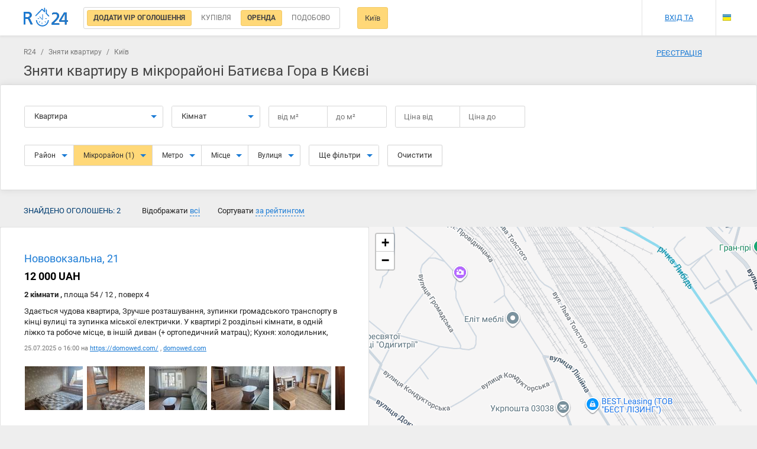

--- FILE ---
content_type: text/html; charset=UTF-8
request_url: https://r24.ua/%D1%81%D0%BD%D1%8F%D1%82%D1%8C-%D0%BA%D0%B2%D0%B0%D1%80%D1%82%D0%B8%D1%80%D1%83-%D0%BC%D0%B8%D0%BA%D1%80%D0%BE%D1%80%D0%B0%D0%B9%D0%BE%D0%BD-%D0%B1%D0%B0%D1%82%D1%8B%D0%B5%D0%B2%D0%B0-%D0%B3%D0%BE%D1%80%D0%B0-%D0%BA%D0%B8%D0%B5%D0%B2
body_size: 21899
content:
<!DOCTYPE html>
<html lang="uk">
<head>
    <meta charset="UTF-8"/>
    <meta name="viewport" content="width=device-width, initial-scale=1, maximum-scale=1, user-scalable=0"/>
        <meta name="csrf-param" content="_csrf">
<meta name="csrf-token" content="ZK685gSfTOJTZKMcgCJkqE2mEZxpa1ocRVHonSUUKSgw19rVRdwfoBYr9GblD1HnI9926S0ja1oDAbvKFn9eYw==">
    <meta name="theme-color" content="#237acb">
    <title>Батиєва Гора - Зняти квартиру в Києві довгостроково | R24</title>
    <meta name="description" content="Оренда квартир в Києві - Батиєва Гора. 2 пропозицій по оренді квартир на R24.ua">
<meta property="image" content="https://r24.ua/images/landing/devices-mockups.png">
<meta property="twitter:card" content="photo">
<meta property="twitter:site" content="@r24.ua">
<meta property="twitter:creator" content="@r24_ua">
<meta property="twitter:title" content="Батиєва Гора - Зняти квартиру в Києві довгостроково | R24">
<meta property="twitter:image" content="https://r24.ua/images/landing/devices-mockups.png">
<meta property="twitter:description" content="Оренда квартир в Києві - Батиєва Гора. 2 пропозицій по оренді квартир на R24.ua">
<meta property="og:type" content="website">
<meta property="og:url" content="https://r24.ua/снять-квартиру-микрорайон-батыева-гора-киев">
<meta property="og:title" content="Батиєва Гора - Зняти квартиру в Києві довгостроково | R24">
<meta property="og:image" content="https://r24.ua/images/landing/devices-mockups.png">
<meta property="og:site_name" content="r24.ua">
<meta property="og:description" content="Оренда квартир в Києві - Батиєва Гора. 2 пропозицій по оренді квартир на R24.ua">
<link href="/зняти-квартиру-мікрорайон-батиєва-гора-київ" rel="alternate" hreflang="uk">
<link href="/ru/снять-квартиру-микрорайон-батыева-гора-киев" rel="alternate" hreflang="ru">
<link href="/assets/725c0c97/css/bootstrap.css?v=1550073338" rel="stylesheet">
<link href="/css/main.css?v=1692015208" rel="stylesheet" media="all">
<link href="/assets/715805e3/leaflet/dist/leaflet.css?v=1668792995" rel="stylesheet" media="all">
<link href="/assets/715805e3/leaflet.draw/dist/leaflet.draw.css?v=1540399433" rel="stylesheet" media="all">
<link href="/assets/715805e3/jquery.scrollbar/jquery.scrollbar.css?v=1445484738" rel="stylesheet" media="all">
<link href="/assets/ffe86110/datatables/datatables/media/css/dataTables.bootstrap.min.css?v=1590055724" rel="stylesheet" media="all">
<link href="/assets/715805e3/x-editable/dist/bootstrap3-editable/css/bootstrap-editable.css?v=1383577807" rel="stylesheet" media="all">
<link href="/css/search.css?v=1677200170" rel="stylesheet" media="all">
<link href="/css/search-rent.css?v=1685695702" rel="stylesheet" media="all">
<link href="/css/offer.css?v=1685101057" rel="stylesheet" media="all">
<link href="/css/profile.css?v=1677200170" rel="stylesheet" media="all">
<link href="/css/map_item.css?v=1677200170" rel="stylesheet" media="all">
<link href="/css/agent.css?v=1677200170" rel="stylesheet" media="all">
<link href="/css/partner.css?v=1677200170" rel="stylesheet" media="all">
    <!-- Bootstrap -->
    <link media="all" rel="preload" href="/css/fonts.css?t=20201013" as="style" onload="this.rel='stylesheet'">

    <!-- HTML5 shim and Respond.js for IE8 support of HTML5 elements and media queries -->
    <!-- WARNING: Respond.js doesn't work if you view the page via file:// -->
    <!--[if lt IE 9]>
        <script src="https://oss.maxcdn.com/html5shiv/3.7.2/html5shiv.min.js"></script>
        <script src="https://oss.maxcdn.com/respond/1.4.2/respond.min.js"></script>
    <![endif]-->

                    <!-- Global site tag (gtag.js) - Google Analytics -->
    <script async src="https://www.googletagmanager.com/gtag/js?id=UA-525073-5"></script>
    <script>
        window.dataLayer = window.dataLayer || [];
        function gtag(){dataLayer.push(arguments);}
        gtag('js', new Date());

        gtag('config', 'UA-525073-5');
    </script>
                <script>(function(w,d,s,l,i){w[l]=w[l]||[];w[l].push({'gtm.start': new Date().getTime(),event:'gtm.js'});var f=d.getElementsByTagName(s)[0],j=d.createElement(s),dl=l!='dataLayer'?'&l='+l:'';j.async=true;j.src='https://www.googletagmanager.com/gtm.js?id='+i+dl;f.parentNode.insertBefore(j,f);})(window,document,'script','dataLayer','GTM-KK6M989');</script>
                <script async src="//pagead2.googlesyndication.com/pagead/js/adsbygoogle.js"></script>
        <script>
            (adsbygoogle = window.adsbygoogle || []).push({
                google_ad_client: "ca-pub-8136197665724930",
                enable_page_level_ads: true
            });
        </script>
        <!-- Hotjar Tracking Code for https://r24.ua/ -->
        <script>
            (function(h,o,t,j,a,r){
                h.hj=h.hj||function(){(h.hj.q=h.hj.q||[]).push(arguments)};
                h._hjSettings={hjid:2061853,hjsv:6};
                a=o.getElementsByTagName('head')[0];
                r=o.createElement('script');r.async=1;
                r.src=t+h._hjSettings.hjid+j+h._hjSettings.hjsv;
                a.appendChild(r);
            })(window,document,'https://static.hotjar.com/c/hotjar-','.js?sv=');
        </script>
        <meta name="google-site-verification" content="bA48105_byMSyIkCHT4D7xuzLdwhe9oNwjTy9ZAAYhk" />
</head>
<body class="">
    <input id="eurName" type="hidden" value="євро" data-default="євро">
<input id="uahName" data-id="uah" type="hidden" value="грн" data-default="грн">
<input id="rubName" data-id="rub" type="hidden" value="руб" data-default="руб"><input id="usdName" type="hidden" value="usd" data-default="usd">
<div id="searchNavbar" class="navbar_bg search-navbar__wrap">
    <div class="container navbar navbar-default search-navbar">
                    <a class="navbar-brand__img search-navbar__logo" href="/" title="R24 - Поиск недвижимости"></a>
                <div class="search-navbar__left">
                        <div class="search-navbar__radio">
                <div class="main-form__type">
                    <input id="vipLabel" type="radio" checked="checked" class="main-form__type-radio"/>
                    <label for="vipLabel" class="main-form__type-label">
                        <a href="/ua-vip-ads" style="text-decoration: none">
                            <span>Додати VIP оголошення</span>
                        </a>
                    </label>
                    <input id="searchSell" data-val="sell" type="radio" name="typeSearch" value="sell"  class="main-form__type-radio js-search-type" />
                    <label for="searchSell" class="main-form__type-label" style="position: relative">
                        <span>Купівля</span>
                                                <div class="dropdown-menu dropdown-menu-auto arrow-dropdown arrow-dropdown-left" id="searchSellMarket">
                            <div class="search-market">
                                <div class="search-valute__select">
                                    <div class="search-valute__select-wrap no-close">
                                        <div class="search-valute__radio">
                                            <input data-name="новобудова" id="searchSellMarketPrimary" type="radio" name="market" value="primary"  />
                                            <label for="searchSellMarketPrimary">Нова будівля</label>
                                        </div>
                                        <div class="search-valute__radio">
                                            <input data-name="вторинний-ринок" id="searchSellMarketSecondary" type="radio" name="market" value="secondary"  />
                                            <label for="searchSellMarketSecondary">Вторичка</label>
                                        </div>
                                    </div>
                                </div>
                                <div class="js-search-valute-lines"></div>
                            </div>
                        </div>
                                            </label>
                    <input id="searchRent" data-val="rent" type="radio" name="typeSearch" value="rent" checked="checked" class="main-form__type-radio js-search-type" />
                    <label for="searchRent" class="main-form__type-label"><span>Оренда</span></label>
                    <input id="searchRentDaily" data-val="rent-daily" type="radio" name="typeSearch"  value="rent-daily" class="main-form__type-radio js-search-type" />
                    <label for="searchRentDaily" class="main-form__type-label"><span>Подобово</span></label>
                                    </div>
            </div>
                                    <div class="search-city-wrap">
                <a href="#" data-empty="Місто" id="searchCityBtn" data-target="#cityPopup" data-toggle="modal" class="search-navbar__btn">Київ</a>
                            </div>

                                                                <a href="#" id="changeSearchParams" class="search-navbar__btn search-navbar__btn-fixed">Змінити параметри пошуку</a>
                <a href="javascript:void(0)" id="resetFilters" class="search-navbar__btn search-navbar__btn-fixed">Скинути фільтри</a>
                    </div>
        <div class="navbar-right search-navbar__right search-navbar__right-no-login">
                            <div class="search-navbar__icons">
                    <a href="/profile/favorite" rel="nofollow noopener" class="search-navbar__icon search-navbar__icon-heart js_favorite_count" style="display: none">0</a>
                    <a href="/profile/notes" rel="nofollow noopener" class="search-navbar__icon search-navbar__icon-comment js_notes_count" style="display: none">0</a>
                    <a href="/profile/blacklist" rel="nofollow noopener" class="search-navbar__icon search-navbar__icon-deny js_blacklist_count" style="display: none">0</a>
                </div>
                <div class="search-navbar__user">
                    <a href="#" data-toggle="modal" data-target="#signPopup">Вхід та реєстрація</a>
                </div>
                        <div class="search-navbar__lang">
                <ul class="navbar-nav language_select language_dropdown">
                                            <li>
                            <a href="/language/set/ru" class="language ru" data-language="ru" title="Русский"></a>
                        </li>
                                                <li class="current">
                                                        <a href="/language/set/uk" class="language uk" data-language="uk" title="Українська"></a>
                                                    </li>
                </ul>
            </div>
        </div>
        <div type="button" data-toggle="collapse" data-target="#bs-navbar-collapse" aria-expanded="false" class="navbar-toggle collapsed"><span></span>
        </div>
    </div>
    <div class="main_menu collapse navbar-collapse" id="bs-navbar-collapse">
        <div class="main_menu-wrap">
            <div type="button" data-toggle="collapse" data-target="#bs-navbar-collapse" aria-expanded="true" class="menu-close collapsed">Меню</div>
        </div>
        <ul class="menu-mobile">
                        <li class="menu-mobile__item contains-submenu">
                <a id="js-langs" class="menu-mobile__link">Вибір мови</a>
                <div id="js-popupLangs" class="main_menu popup">
                    <div class="main_menu-wrap">
                        <div class="menu-close js-closePopup">Вибір мови</div>
                    </div>
                    <div class="main_menu-wrap">
                        <ul class="menu-mobile">
                                                        <li class="menu-mobile__item">
                                <a href="/language/set/ru" class="menu-mobile__link lang" data-language="ru" title="Русский">
                                    Русский                                </a>
                            </li>
                                                        <li class="menu-mobile__item">
                                <a href="/language/set/uk" class="menu-mobile__link lang" data-language="uk" title="Українська">
                                    Українська                                </a>
                            </li>
                                                        <li class="menu-mobile__item contains-btn">
                                <div class="btn btn-fullW js-closePopup">Вибрати</div>
                            </li>
                        </ul>
                    </div>
                </div>
            </li>
                                        <div class="search-mobile__item">
                    <a class="menu-mobile__link" href="#" data-toggle="modal" data-target="#signPopup">Вхід та реєстрація</a>
                </div>
                <li class="menu-mobile__item">
                    <a class="menu-mobile__link" href="/profile/favorite">Вибрані оголошення<span class="js_favorite_count amount-events" style="display: none">0</span></a>
                </li>
                <li class="menu-mobile__item">
                    <a class="menu-mobile__link" href="/profile/notes">Коментарі до оголошення<span class="js_notes_count amount-events" style="display: none">0</span></a>
                </li>
                <li class="menu-mobile__item">
                    <a class="menu-mobile__link" href="/ua-about/contacts">Контакти</a>
                </li>
                <div class="menu-mobile__item">
                    <a class="menu-mobile__link" href="/ua-partners">Як додати оголошення</a>
                </div>
                    </ul>
    </div>
</div>
<div class="controller controller-search action-index container-search">
    <div class="container clearfix container-search__top">
        <div class="breadcrumbs">
                                <a href="/">R24</a>
                                /
                            <a href="/зняти-квартиру-київ">Зняти квартиру</a>
                                /
                            <span>Київ</span>
            </div>

        <div id="searchBlockMobile" class="search-mob">
            <input type="hidden" name="currency" value="uah" autocomplete="off" />
<input id="mobileSearchCategory" type="hidden" name="category" value="flat">
<input id="searchTypeMob" type="hidden" name="typeSearch" value="rent" autocomplete="off" />
<input type="hidden" name="page" value="1">
<input type="hidden" name="time" value="all">
<input type="hidden" name="sort" value="rating_desc">
<input type="hidden" name="mode" value="list">
<input type="hidden" name="_csrf" value="ZK685gSfTOJTZKMcgCJkqE2mEZxpa1ocRVHonSUUKSgw19rVRdwfoBYr9GblD1HnI9926S0ja1oDAbvKFn9eYw==">
<input type="hidden" name="city_lat" value="50.45010708407">
<input type="hidden" name="city_lon" value="30.524050063345">
<div data-id="#searchTypeMob" class="search-form__block search-object js-search-select">
    <button type="button" data-toggle="dropdown" aria-haspopup="true" aria-expanded="false" class="btn btn-default btn-lg dropdown-toggle main-form__col-btn">
        <span>Оренда</span>
        <span class="caret"></span>
    </button>
    <ul class="dropdown-menu arrow-dropdown arrow-dropdown-left">
        <li><a data-name="Купівля" data-id="sell" href="#">Купівля</a>
        </li>
        <li >
            <a data-name="Нова будівля" data-id="sell" data-market="primary" href="#">
                Нова будівля            </a>
        </li>
        <li >
            <a data-name="Купівля Вторичка" data-id="sell" data-market="secondary" href="#">
                Купівля Вторичка            </a>
        </li>
        <li><a data-name="Оренда" data-id="rent" href="#">Оренда</a>
        </li>
        <li><a data-name="Подобово" data-id="rent-daily" href="#">Подобово</a>
        </li>
    </ul>
</div>
<div data-id="#mobileSearchCategory" class="search-form__block search-object js-search-select">
    <button type="button" data-toggle="dropdown" aria-haspopup="true" aria-expanded="false" class="btn btn-default btn-lg dropdown-toggle main-form__col-btn"><span>Квартира</span><span class="caret"></span>
    </button>
    <ul class="dropdown-menu arrow-dropdown">
                    <li><a href="#" data-id="room" data-name="Кімната">Кімната</a></li>
                    <li><a href="#" data-id="flat" data-name="Квартира">Квартира</a></li>
                    <li><a href="#" data-id="house" data-name="Будинок">Будинок</a></li>
                    <li><a href="#" data-id="office" data-name="Офіс">Офіс</a></li>
                    <li><a href="#" data-id="merchandise" data-name="Торгівельний майданчик">Торгівельний майданчик</a></li>
                    <li><a href="#" data-id="cafe" data-name="Кафе">Кафе</a></li>
                    <li><a href="#" data-id="storehouse" data-name="Склад">Склад</a></li>
                    <li><a href="#" data-id="production area" data-name="Виробниче приміщення">Виробниче приміщення</a></li>
                    <li><a href="#" data-id="area" data-name="Приміщення">Приміщення</a></li>
                    <li><a href="#" data-id="business" data-name="Готовий бізнес">Готовий бізнес</a></li>
            </ul>
</div>
<select id="mobileCity" style="visibility: hidden;" name="city_id" data-no_results_text="Немає результатів" data-placeholder="Почніть вводити назву міста" tabindex="8" class="chosen-select js-city">
    <option selected value="5507ea5f43b0c1467430cdb5">Київ</option>
</select>
<div id="searchMobileNavbarWrap" class="search-mobile__wrap">
<form id="mobileFiltersForm">
    <div id="js-filtersPopup" class="popup">
        <div class="main_menu-wrap">
            <div class="menu-close js-closePopup">Фільтр</div>
            <button id="resetMobileForm" type="button" class="btn pull-right mr-20">Очистити</button>
        </div>
        <div class="main_menu-wrap">
            <ul class="menu-mobile">
                <li id="js-location" class="menu-mobile__item contains-submenu"><a class="menu-mobile__link">Розташування</a>
                    <div id="selectedLocation" class="selectedlist"></div>
                </li>
                <li id="js-roominess" class="menu-mobile__item contains-submenu"><a class="menu-mobile__link">Кількість кімнат</a>
                    <div id="selectedRoom" class="selectedlist"></div>
                </li>
                <li id="js-price" class="menu-mobile__item contains-submenu"><a class="menu-mobile__link">Ціна</a>
                    <div id="selectedPrice" class="selectedlist"></div>
                </li>
                <li id="js-area" class="menu-mobile__item contains-submenu"><a class="menu-mobile__link">Площа</a>
                    <div id="selectedArea" class="selectedlist"></div>
                </li>
                <li id="js-NoS" class="menu-mobile__item contains-submenu"><a class="menu-mobile__link">Поверх</a>
                    <div id="selectedNoS" class="selectedlist"></div>
                </li>

                                    <li class="menu-mobile__item checkBox">
                        <label class="custom-checkbox search-checkbox">
                            <input class="js-search-additional-param" type="checkbox" value="0.5"  name="metro_distance"/><span>Біля станції метро</span>
                        </label>
                    </li>
                                                    <li class="menu-mobile__item checkBox">
                        <label class="custom-checkbox search-checkbox">
                            <input class="js-search-additional-param" type="checkbox"  value="primary" name="market[]"/><span>Нова будівля</span>
                        </label>
                    </li>
                    <li class="menu-mobile__item checkBox">
                        <label class="custom-checkbox search-checkbox">
                            <input class="js-search-additional-param" type="checkbox"  value="secondary" name="market[]"/><span>Вторинний ринок</span>
                        </label>
                    </li>
                                <li class="menu-mobile__item checkBox">
                    <label class="custom-checkbox search-checkbox">
                        <input class="js-search-additional-param" type="checkbox" name="owner"  value="on"/><span>Без посередників</span>
                    </label>
                </li>
                <li class="menu-mobile__item checkBox">
                    <label class="custom-checkbox search-checkbox">
                        <input type="checkbox" value="on"  name="commission" /><span>Без комісії</span>
                    </label>
                </li>
                                    <li class="menu-mobile__item checkBox">
                        <label class="custom-checkbox search-checkbox">
                            <input class="js-search-additional-param" type="checkbox" name="studio"  value="on"/><span>Студія<span></span>
                        </label>
                    </li>
                    <li class="menu-mobile__item checkBox">
                        <label class="custom-checkbox search-checkbox">
                            <input class="js-search-additional-param" type="checkbox" name="renovation"  value="on"/><span>З ремонтом</span>
                        </label>
                    </li>
                                                <li class="menu-mobile__item contains-btn">
                    <div id="submitMobileForm" class="btn btn-fullW js-closePopup">Обрати</div>
                </li>
            </ul>
        </div>
    </div>
    <div id="js-locationPopup" class="popup">
        <div class="main_menu-wrap">
            <div class="menu-close js-closePopup">Розташування</div>
        </div>
        <div class="main_menu-wrap main_menu-location">
            <select id="chosen-location" style="display: none" name="location_id[]" data-no_results_text="Немає результатів" data-placeholder="район, метро, вулиця, адреса" multiple="multiple" tabindex="8" class="chosen-select">
                                                                                            <option class="loc"  value="56cb4c2643b0c123658b45e4">Академмістечко</option>
                                            <option class="loc"  value="56cb4c2643b0c123658b45e5">Олександрівська слобідка</option>
                                            <option class="loc"  value="56cb4c2643b0c123658b45e6">Масив Біличі</option>
                                            <option class="loc"  value="56cb4c2643b0c123658b45e7">Масив Березняки</option>
                                            <option class="loc"  value="56cb4c2643b0c123658b45e8">Бортничі</option>
                                            <option class="loc"  value="56cb4c2643b0c123658b45ea">Вітряні Гори</option>
                                            <option class="loc"  value="56cb4c2743b0c123658b45eb">Виноградар</option>
                                            <option class="loc"  value="56cb4c2743b0c123658b45ed">Воскресенка (Воскресенський масив)</option>
                                            <option class="loc"  value="56cb4c2743b0c123658b45ef">Деміївка</option>
                                            <option class="loc"  value="56cb4c2743b0c123658b45f1">Жуляни</option>
                                            <option class="loc"  value="56cb4c2743b0c123658b45f2">Звіринець</option>
                                            <option class="loc"  value="56cb4c2743b0c123658b45f6">Комсомольський (Північно-Броварський) масив</option>
                                            <option class="loc"  value="56cb4c2743b0c123658b45f8">Куренівка</option>
                                            <option class="loc"  value="56cb4c2743b0c123658b45f9">Лівобережний масив</option>
                                            <option class="loc"  value="56cb4c2743b0c123658b45fb">Лісовий масив</option>
                                            <option class="loc"  value="56cb4c2743b0c123658b45fc">Липки</option>
                                            <option class="loc"  value="56cb4c2743b0c123658b45fd">Лукянівка</option>
                                            <option class="loc"  value="56cb4c2743b0c123658b45fe">Мінський масив</option>
                                            <option class="loc"  value="56cb4c2743b0c123658b45ff">Нивки</option>
                                            <option class="loc"  value="56cb4c2743b0c123658b4600">Печерськ</option>
                                            <option class="loc"  value="56cb4c2743b0c123658b4602">Нова Забудова</option>
                                            <option class="loc"  value="56cb4c2743b0c123658b4604">Оболонь</option>
                                            <option class="loc"  value="56cb4c2743b0c123658b4607">Поділ</option>
                                            <option class="loc"  value="56cb4c2743b0c123658b460a">Пріорка</option>
                                            <option class="loc"  value="56cb4c2743b0c123658b460e">Русанівка (Русанівський масив)</option>
                                            <option class="loc"  value="56cb4c2743b0c123658b460f">Саперна Слобідка</option>
                                            <option class="loc"  value="56cb4c2743b0c123658b4610">Святошин</option>
                                            <option class="loc"  value="56cb4c2743b0c123658b4611">Солдатська слобідка</option>
                                            <option class="loc"  value="56cb4c2743b0c123658b4612">Солом’янка</option>
                                            <option class="loc"  value="56cb4c2743b0c123658b4615">Сирець</option>
                                            <option class="loc"  value="56cb4c2743b0c123658b4616">Татарка</option>
                                            <option class="loc"  value="56cb4c2843b0c123658b4618">Харківський масив</option>
                                            <option class="loc"  value="56cb4c2843b0c123658b461a">Чоколівка</option>
                                            <option class="loc"  value="56cb4c2843b0c123658b461b">Шулявка</option>
                                            <option class="loc"  value="56cb4c3243b0c123658b4866">Рембаза</option>
                                            <option class="loc"  value="56cb4c3243b0c123658b4867">Берковець</option>
                                            <option class="loc"  value="56cb4c3343b0c123658b4868">Петрівка</option>
                                            <option class="loc"  value="56cb4c3343b0c123658b4869">Вишгородський масив</option>
                                            <option class="loc"  value="56cb4c3343b0c123658b486b">Старий Київ</option>
                                            <option class="loc"  value="56cb4c3343b0c123658b486c">Биківня</option>
                                            <option class="loc"  value="56cb4c3343b0c123658b486e">Масив Кібальчич</option>
                                            <option class="loc"  value="56cb4c3343b0c123658b486f">Чорна гора</option>
                                            <option class="loc"  value="56cb4c3343b0c123658b4870">Верхня Теличка</option>
                                            <option class="loc"  value="56cb4c3343b0c123658b4871">Сахалін</option>
                                            <option class="loc"  value="56cb4c3343b0c123658b4874">Турецьке містечко (Кадетський гай)</option>
                                            <option class="loc"  value="56cb4c3343b0c123658b4879">Клінічне містечко</option>
                                            <option class="loc"  value="56cb4c3343b0c123658b487a">Житловий комплекс в кварталах між вулицями Антоновича та Казимира Малевича</option>
                                            <option class="loc"  value="56cb4c3343b0c123658b487b">Куликове (Куликове поле)</option>
                                            <option class="loc"  value="56cb4c3343b0c123658b487e">Чугуєвка</option>
                                            <option class="loc"  value="56cb4c3343b0c123658b4883">Чапаєвка</option>
                                            <option class="loc"  value="56cb4c3343b0c123658b4886">Мишоловка</option>
                                            <option class="loc"  value="56cb4c3343b0c123658b4887">Совки</option>
                                            <option class="loc"  value="56cb4c3443b0c123658b4889">Китаїв</option>
                                            <option class="loc"  value="56cb4c3443b0c123658b488b">Селище Жовтневе</option>
                                            <option class="loc"  value="56cb4c3443b0c123658b488c">Монтажник</option>
                                            <option class="loc" selected value="56cb4c3443b0c123658b488d">Батиєва Гора</option>
                                            <option class="loc"  value="56cb4c3443b0c123658b488e">Дегтярі</option>
                                            <option class="loc"  value="56cb4c3443b0c123658b488f">Котеджне селище "Деснянське".</option>
                                            <option class="loc"  value="56cb4c3443b0c123658b4890">Селище Будівельників</option>
                                            <option class="loc"  value="56cb4c3443b0c123658b4893">Аварійне селище</option>
                                            <option class="loc"  value="56cb4c3443b0c123658b4897">Селище ДТЕЦ</option>
                                            <option class="loc"  value="56cb4c3443b0c123658b489e">Феофанія</option>
                                            <option class="loc"  value="56cb4c3443b0c123658b489f">Водопарк</option>
                                            <option class="loc"  value="56cb4c3543b0c123658b48af">1-й мікрорайон Вигурівщини-Троєщини</option>
                                            <option class="loc"  value="56cb4c3743b0c123658b48eb">Квітництво</option>
                                            <option class="loc"  value="56cb4c3743b0c123658b48ef">Вигурівщина</option>
                                            <option class="loc"  value="56cb4c3843b0c123658b4909">Микрорайон Політехнічний</option>
                                            <option class="loc"  value="56cb4c3843b0c123658b4912">1-й квартал Відрадного масиву</option>
                                            <option class="loc"  value="56cb4c3843b0c123658b4916">Афанасіївський Яр</option>
                                            <option class="loc"  value="56cb4c3843b0c123658b4917">МЖК Ленінградського району</option>
                                            <option class="loc"  value="56cb4c3843b0c123658b4921">Селище ГВФ</option>
                                            <option class="loc"  value="56cb4c3843b0c123658b492b">Конча-Заспа</option>
                                            <option class="loc"  value="56cb4c3843b0c123658b492d">Клубний житловий  квартал Ліпінка</option>
                                            <option class="loc"  value="56cb4c3943b0c123658b494a">Ґалаґани</option>
                                            <option class="loc"  value="56cb4c3943b0c123658b494b">Рибальський острів</option>
                                            <option class="loc"  value="56cb4c3943b0c123658b494d">Кудрявець</option>
                                            <option class="loc"  value="56cb4c3943b0c123658b4950">Ширма</option>
                                            <option class="loc"  value="56cb4c3943b0c123658b4951">Саперне поле</option>
                                            <option class="loc"  value="56cb4c3a43b0c123658b4955">Волейків</option>
                                            <option class="loc"  value="56cb4c3a43b0c123658b4957">Німецький квартал</option>
                                            <option class="loc"  value="56cb4c3a43b0c123658b4959">Микільська Борщагівка</option>
                                            <option class="loc"  value="56cb4c3a43b0c123658b4960">Південна Борщагівка</option>
                                            <option class="loc"  value="56cb4c3a43b0c123658b4962">ДВРЗ</option>
                                            <option class="loc"  value="56cb4c3a43b0c123658b4963">Новокараваєві дачі</option>
                                            <option class="loc"  value="56cb4c3a43b0c123658b4966">Черепанова гора</option>
                                            <option class="loc"  value="56cb4c3a43b0c123658b4967">Казенні дачі</option>
                                            <option class="loc"  value="56cb4c3a43b0c123658b4968">Райдужний масив (Серова-Райдужний)</option>
                                            <option class="loc"  value="56cb4c3a43b0c123658b4969">Мостицький масив</option>
                                            <option class="loc"  value="56cb4c3a43b0c123658b496b">Корчувате</option>
                                            <option class="loc"  value="56cb4c3b43b0c123658b496c">Авіамістечко (Новосвятошин)</option>
                                            <option class="loc"  value="56cb4c3b43b0c123658b496d">Залізничний масив</option>
                                            <option class="loc"  value="56cb4c5443b0c123658b4c64">Масив Печерської автостради</option>
                                            <option class="loc"  value="56cb4c5443b0c123658b4c69">Первые в Киеве жилые дома из готовых объемных элементов</option>
                                            <option class="loc"  value="56cb4c5443b0c123658b4c6a">Голосіїв</option>
                                            <option class="loc"  value="56cb4c5443b0c123658b4c6b">Масив Одеської автостради (Голосіївський)</option>
                                            <option class="loc"  value="56cb4c5443b0c123658b4c6d">Синьоозерний масив</option>
                                            <option class="loc"  value="56cb4c5443b0c123658b4c6e">Завальна</option>
                                            <option class="loc"  value="56cb4c5443b0c123658b4c70">Євбаз</option>
                                            <option class="loc"  value="56cb4c5543b0c123658b4c78">Залишки села Микільська слобідка</option>
                                                                                </select>
        </div>
    </div>
    <div id="js-roominessPopup" class="popup filter-popup">
        <div class="main_menu-wrap">
            <div class="menu-close js-closePopup">Кількість кімнат</div>
        </div>
        <div class="main_menu-wrap">
            <ul class="menu-mobile">
                <li class="menu-mobile__item checkBox">
                    <label class="custom-checkbox search-checkbox">
                        <input type="checkbox" value="1"  name="rooms[]" /><span>1 кімната</span>
                    </label>
                </li>
                <li class="menu-mobile__item checkBox">
                    <label class="custom-checkbox search-checkbox">
                        <input type="checkbox" value="2"  name="rooms[]" /><span>2 кімнати</span>
                    </label>
                </li>
                <li class="menu-mobile__item checkBox">
                    <label class="custom-checkbox search-checkbox">
                        <input type="checkbox" value="3"  name="rooms[]" /><span>3 кімнати</span>
                    </label>
                </li>
                <li class="menu-mobile__item checkBox">
                    <label class="custom-checkbox search-checkbox">
                        <input type="checkbox" value="4"  name="rooms[]" /><span>4 кімнати</span>
                    </label>
                </li>
                <li class="menu-mobile__item checkBox">
                    <label class="custom-checkbox search-checkbox">
                        <input type="checkbox" value="5"  name="rooms[]" /><span>5 кімнат і більше</span>
                    </label>
                </li>
            </ul>
        </div>
    </div>
    <div id="js-pricePopup" class="popup filter-popup">
        <div class="main_menu-wrap">
            <div class="menu-close js-closePopup">Ціна</div>
        </div>
        <div class="main_menu-wrap main_menu-price">
            <div class="filter_line">
                <div class="filter_line--half">від                    <input name="price_min" type="number" value=""/>
                </div>
                <div class="filter_line--half">до                    <input name="price_max" type="number" value=""/>
                </div>
                <div class="dropdown">
                    <a data-id="uah" data-toggle="dropdown" href="#" class="valute active">uah</a>
                    <ul role="menu" aria-labelledby="dLabel" class="dropdown-menu">
                                                                                                                                        <li data-id="usd" class="valute">usd</li>
                                                                        </ul>
                </div>
            </div>
        </div>
    </div>
    <div id="js-areaPopup" class="popup filter-popup">
        <div class="main_menu-wrap">
            <div class="menu-close js-closePopup">Площа</div>
        </div>
        <div class="main_menu-wrap">
            <div class="filter_line"><span>Почніть вводити назву міста</span>
                <div class="filter_line--half">від                    <input value="" data-pre="від"  name="area_min" type="number" /><span class="filter-area">м<sup>2</sup></span>
                </div>
                <div class="filter_line--half">до                    <input value="" data-pre="до" name="area_max" type="number" /><span class="filter-area">м<sup>2</sup></span>
                </div>
            </div>
            <div class="filter_line"><span>Житлова площа</span>
                <div class="filter_line--half">від                    <input name="living_space_min" data-pre="від" value="" type="number" /><span class="filter-area">м<sup>2</sup></span>
                </div>
                <div class="filter_line--half">до                    <input name="living_space_max" data-pre="до" value="" type="number" /><span class="filter-area">м<sup>2</sup></span>
                </div>
            </div>
            <div class="filter_line"><span>Площа кухні</span>
                <div class="filter_line--half">від                    <input name="kitchen_space_min" data-pre="від" value="" type="number" /><span class="filter-area">м<sup>2</sup></span>
                </div>
                <div class="filter_line--half">до                    <input name="kitchen_space_max" data-pre="до" value="" type="number" /><span class="filter-area">м<sup>2</sup></span>
                </div>
            </div>
        </div>
    </div>
    <div id="js-NoSpopup" class="popup filter-popup">
        <div class="main_menu-wrap">
            <div class="menu-close js-closePopup">Поверх</div>
        </div>
        <div class="main_menu-wrap">
            <div class="filter_line">
                <div class="filter_line--half">від                    <input name="floor_min" value="" type="number" />
                </div>
                <div class="filter_line--half">до                    <input name="floor_max" value="" type="number" />
                </div>
            </div>
        </div>
    </div>
    <div id="js-searchFilters" data-default="фільтри" class="btn btn-fullW js-closePopup">фільтри</div>
</form>
</div>
        </div>
        <a href="#" data-target="#cityPopup" data-toggle="modal" class="search-navbar__btn search-navbar__btn--mob">Київ</a>
        <div class="filters_header row mt-10">
            <h1 class="no-margin">Зняти квартиру в мікрорайоні Батиєва Гора в Києві</h1>
        </div>
    </div>
    <div id="searchBlock" class="search">
        <form id="searchForm" method="POST" autocomplete="off" class="search-form">
    <input id="searchCurrency" type="hidden" name="currency" value="uah" autocomplete="off" />
    <input id="searchGuest" type="hidden" name="searchGuest" value="" autocomplete="off" />
    <input id="searchAttractType" type="hidden" name="attractType" value="" autocomplete="off" />
    <input type="hidden" name="city_id" value="5507ea5f43b0c1467430cdb5">
    <input id="searchCategory" type="hidden" name="category" value="flat">
    <input type="hidden" name="page" value="1">
    <input type="hidden" name="time" value="all">
    <input type="hidden" name="sort" value="rating_desc">
    <input type="hidden" name="mode" value="list">
    <input type="hidden" name="_csrf" value="ZK685gSfTOJTZKMcgCJkqE2mEZxpa1ocRVHonSUUKSgw19rVRdwfoBYr9GblD1HnI9926S0ja1oDAbvKFn9eYw==">
    <input type="hidden" name="city_lat" value="50.45010708407">
    <input type="hidden" name="city_lon" value="30.524050063345">
    <input type="hidden" name="circle" value=""/>
    <div class="search-form__top js-filters">
        <div class="container">
            <div class="search-form__wrap">
            <div data-id="#searchCategory" class="search-form__block search-type search-object js-search-select">
                <button type="button" data-toggle="dropdown" aria-haspopup="true" aria-expanded="false" class="btn btn-default btn-lg dropdown-toggle main-form__col-btn">
                    <span>Квартира</span><span class="caret"></span>
                </button>
                <ul class="dropdown-menu arrow-dropdown">
                                            <li><a href="#" data-id="room" data-name="Кімната">Кімната</a></li>
                                            <li><a href="#" data-id="flat" data-name="Квартира">Квартира</a></li>
                                            <li><a href="#" data-id="house" data-name="Будинок">Будинок</a></li>
                                            <li><a href="#" data-id="office" data-name="Офіс">Офіс</a></li>
                                            <li><a href="#" data-id="merchandise" data-name="Торгівельний майданчик">Торгівельний майданчик</a></li>
                                            <li><a href="#" data-id="cafe" data-name="Кафе">Кафе</a></li>
                                            <li><a href="#" data-id="storehouse" data-name="Склад">Склад</a></li>
                                            <li><a href="#" data-id="production area" data-name="Виробниче приміщення">Виробниче приміщення</a></li>
                                            <li><a href="#" data-id="area" data-name="Приміщення">Приміщення</a></li>
                                            <li><a href="#" data-id="business" data-name="Готовий бізнес">Готовий бізнес</a></li>
                                    </ul>
            </div>
            <div class="search-form__block search-form__rooms search-app--short search-object js-category-flat_show js-rooms-radio " >
                <button type="button" data-toggle="dropdown" aria-haspopup="true" aria-expanded="false" class="btn btn-default btn-lg dropdown-toggle main-form__col-btn">
                    <span class="js-rooms-list"></span>
                    <span>Кімнат</span>
                    <span class="caret"></span>
                </button>
                <ul class="dropdown-menu arrow-dropdown noclose ">
                    <li>
                        <div class="main-form__app-wrap">
                            <input id="rooms1"  type="checkbox" name="rooms[]" value="1" class="main-form__app-radio" />
                            <label for="rooms1" class="main-form__app-label">1</label>
                            <input id="rooms2"  type="checkbox" name="rooms[]" value="2" class="main-form__app-radio" />
                            <label for="rooms2" class="main-form__app-label">2</label>
                            <input id="rooms3"  type="checkbox" name="rooms[]" value="3" class="main-form__app-radio" />
                            <label for="rooms3" class="main-form__app-label">3</label>
                            <input id="rooms4"  type="checkbox" name="rooms[]" value="4" class="main-form__app-radio" />
                            <label for="rooms4" class="main-form__app-label">4</label>
                            <input id="rooms5"  type="checkbox" name="rooms[]" value="5" class="main-form__app-radio" />
                            <label for="rooms5" class="main-form__app-label">5+</label>
                        </div>
                    </li>
                </ul>
            </div>
            <div class="search-form__block search-area">
                <div class="js-category-lot_hide search-area-js js-category-land_hide" >
                    <div class="search-form__table">
                        <div class="search-form__col">
                            <div class="main-form__price-btn main-form__block-btn js-search-area-btn default">
                                <span class="js-search-area-text">
                                    від                                    <span> </span>
                                    м&#178;
                                </span>
                                <input class="clear_zero search-valute__input js-search-area-input hidden js-quick-search_area_min" value="" type="number" placeholder="від м&#178;" maxlength="4" step="1" min="0" max="9999" autocomplete="off">
                            </div>
                        </div>
                        <div class="search-form__col">
                            <div class="main-form__price-btn main-form__block-btn js-search-area-btn default">
                                <span class="js-search-area-text">до                                    <span> </span>
                                    м&#178;
                                </span>
                                <input class="clear_zero search-valute__input js-search-area-input hidden js-quick-search_area_max" value="" type="number" placeholder="до м&#178;" maxlength="4" step="1" min="0" max="9999" autocomplete="off">
                            </div>
                        </div>
                    </div>
                    <span class="help-block hidden">Загальна площа, м&#178;</span>
                </div>
                <div class="js-category-lot_show search-lot-area-js js-category-land_show" style="display:none;">
                    <div class="search-form__table">
                        <div class="search-form__col">
                            <div class="main-form__price-btn main-form__block-btn js-search-lot-area-btn default">
                                <span class="js-search-lot-area-text">
                                    від                                    <span> </span>
                                    сот                                </span>
                                <input class="clear_zero search-valute__input js-search-lot-area-input hidden js-quick-search_lot_area_min" value="" type="number" placeholder="від сот" maxlength="4" step="1" min="0" max="9999" autocomplete="off">
                            </div>
                        </div>
                        <div class="search-form__col">
                            <div class="main-form__price-btn main-form__block-btn js-search-lot-area-btn default">
                                <span class="js-search-lot-area-text">до                                    <span> </span>
                                    сот                                </span>
                                <input class="clear_zero search-valute__input js-search-lot-area-input hidden js-quick-search_lot_area_max" value="" type="number" placeholder="до сот" maxlength="4" step="1" min="0" max="9999" autocomplete="off">
                            </div>
                        </div>
                    </div>
                    <span class="help-block hidden">Загальна площа, сот</span>
                </div>
            </div>
            <div class="search-form__block search-cost">
                <div class="search-form__table">
                    <div class="search-form__col">
                        <div class="js-search-price-dropdown" data-pre="від">
                            <div data-toggle="dropdown" aria-haspopup="true" aria-expanded="false" class="main-form__price-btn main-form__block-btn dropdown-toggle default">
                                <span class="js-search-price-text">Ціна від</span>
                                <input class="js-search-price-input search-valute__input hidden" name="price_min" value="" type="number" placeholder="Ціна від" maxlength="9" autocomplete="off"/>
                            </div>
                            <div class="dropdown-menu arrow-dropdown">
                                <div class="search-valute">
                                    <div class="search-valute__select">
                                        <div class="search-valute__select-wrap no-close">
                                            <div data-id="uah" class="search-valute__radio js-search-currency-select active">
                                                <span>UAH</span>
                                            </div>
                                            <div style="display:none" data-id="eur" class="search-valute__radio js-search-currency-select ">
                                                <span>EUR</span>
                                            </div>
                                            <div data-id="usd" class="search-valute__radio js-search-currency-select ">
                                                <span>USD</span>
                                            </div>
                                        </div>
                                    </div>
                                    <div class="js-price-value-select"></div>
                                </div>
                            </div>
                        </div>
                    </div>
                    <div class="search-form__col">
                        <div class="js-search-price-dropdown" data-pre="до">
                            <div data-toggle="dropdown" aria-haspopup="true" aria-expanded="false" class="main-form__price-btn main-form__block-btn dropdown-toggle default">
                                <span class="js-search-price-text">Ціна до</span>
                                <input class="js-search-price-input search-valute__input hidden" name="price_max" value="" type="number" placeholder="Ціна до" maxlength="9" autocomplete="off" />
                            </div>
                            <div class="dropdown-menu arrow-dropdown">
                                <div class="search-valute">
                                    <div class="search-valute__select">
                                        <div class="search-valute__select-wrap no-close">
                                            <div data-id="uah" class="search-valute__radio js-search-currency-select active">
                                                <span>UAH</span>
                                            </div>
                                            <div style="display:none" data-id="eur" class="search-valute__radio js-search-currency-select ">
                                                <span>EUR</span>
                                            </div>
                                            <div data-id="usd" class="search-valute__radio js-search-currency-select ">
                                                <span>USD</span>
                                            </div>
                                        </div>
                                    </div>
                                    <div class="js-price-value-select"></div>
                                </div>
                            </div>
                        </div>
                    </div>
                </div>
            </div>
            </div>
            <div class="search-form__wrap">
            <div class="search-form__block search-geo">
                <div class="btn-group">
                                        <div class="btn-group dropdown-noclose" role="group">
                        <button type="button" class="btn btn-default btn-lg dropdown-toggle " aria-haspopup="true" aria-expanded="false">
                            Район                            <span id="districtsCount"></span>
                            <span class="caret"></span>
                        </button>
                        <ul class="dropdown-menu arrow-dropdown noclose">
                            <li id="districts" class="chosen-wrap chosen-open-wrap">
                                <select style="display: none" name="district_id[]" data-no_results_text="Немає результатів" data-placeholder="Всі райони" multiple="multiple" tabindex="8" class="chosen-select">
                                    <option value=""></option>
                                                                            <option  value="56cb4c2643b0c123658b45d1">Голосіївський</option>
                                                                            <option  value="56cb4c2643b0c123658b45d3">Дарницький</option>
                                                                            <option  value="56cb4c2643b0c123658b45d2">Деснянський</option>
                                                                            <option  value="56cb4c2643b0c123658b45d5">Дніпровський</option>
                                                                            <option  value="58b3f966439a6b50448b4584">Києво-Святошинський район</option>
                                                                            <option  value="56cb4c2643b0c123658b45d4">Оболонський</option>
                                                                            <option  value="56cb4c2643b0c123658b45d8">Печерський</option>
                                                                            <option  value="56cb4c2643b0c123658b45d6">Подільський</option>
                                                                            <option  value="56cb4c2443b0c123658b4568">Святошинський</option>
                                                                            <option  value="56cb4c2443b0c123658b4567">Соломянський</option>
                                                                            <option  value="56cb4c2643b0c123658b45d7">Шевченківський</option>
                                                                    </select>
                            </li>
                            <li class="footer">
                                <button class="btn btn-default pull-right dropdown-close" type="button">Застосувати</button>
                            </li>
                        </ul>
                    </div>
                                                            <div class="btn-group dropdown-noclose" role="group">
                        <button type="button" class="btn btn-default btn-lg dropdown-toggle search-form__active-block" aria-haspopup="true" aria-expanded="false">
                            Мікрорайон                            <span id="microdistrictsCount">(1)</span>
                            <span class="caret"></span>
                        </button>
                        <ul class="dropdown-menu arrow-dropdown noclose">
                            <li id="microdistricts" class="chosen-wrap chosen-open-wrap">
                                <select style="display: none" name="microdistrict_id[]" data-no_results_text="Немає результатів" data-placeholder="Всі мікрорайони" multiple="multiple" tabindex="8" class="chosen-select">
                                    <option value=""></option>
                                                                            <option  value="56cb4c2643b0c123658b45e4">Академмістечко</option>
                                                                            <option  value="56cb4c2643b0c123658b45e5">Олександрівська слобідка</option>
                                                                            <option  value="56cb4c2643b0c123658b45e6">Масив Біличі</option>
                                                                            <option  value="56cb4c2643b0c123658b45e7">Масив Березняки</option>
                                                                            <option  value="56cb4c2643b0c123658b45e8">Бортничі</option>
                                                                            <option  value="56cb4c2643b0c123658b45ea">Вітряні Гори</option>
                                                                            <option  value="56cb4c2743b0c123658b45eb">Виноградар</option>
                                                                            <option  value="56cb4c2743b0c123658b45ed">Воскресенка (Воскресенський масив)</option>
                                                                            <option  value="56cb4c2743b0c123658b45ef">Деміївка</option>
                                                                            <option  value="56cb4c2743b0c123658b45f1">Жуляни</option>
                                                                            <option  value="56cb4c2743b0c123658b45f2">Звіринець</option>
                                                                            <option  value="56cb4c2743b0c123658b45f6">Комсомольський (Північно-Броварський) масив</option>
                                                                            <option  value="56cb4c2743b0c123658b45f8">Куренівка</option>
                                                                            <option  value="56cb4c2743b0c123658b45f9">Лівобережний масив</option>
                                                                            <option  value="56cb4c2743b0c123658b45fb">Лісовий масив</option>
                                                                            <option  value="56cb4c2743b0c123658b45fc">Липки</option>
                                                                            <option  value="56cb4c2743b0c123658b45fd">Лукянівка</option>
                                                                            <option  value="56cb4c2743b0c123658b45fe">Мінський масив</option>
                                                                            <option  value="56cb4c2743b0c123658b45ff">Нивки</option>
                                                                            <option  value="56cb4c2743b0c123658b4600">Печерськ</option>
                                                                            <option  value="56cb4c2743b0c123658b4602">Нова Забудова</option>
                                                                            <option  value="56cb4c2743b0c123658b4604">Оболонь</option>
                                                                            <option  value="56cb4c2743b0c123658b4607">Поділ</option>
                                                                            <option  value="56cb4c2743b0c123658b460a">Пріорка</option>
                                                                            <option  value="56cb4c2743b0c123658b460e">Русанівка (Русанівський масив)</option>
                                                                            <option  value="56cb4c2743b0c123658b460f">Саперна Слобідка</option>
                                                                            <option  value="56cb4c2743b0c123658b4610">Святошин</option>
                                                                            <option  value="56cb4c2743b0c123658b4611">Солдатська слобідка</option>
                                                                            <option  value="56cb4c2743b0c123658b4612">Солом’янка</option>
                                                                            <option  value="56cb4c2743b0c123658b4615">Сирець</option>
                                                                            <option  value="56cb4c2743b0c123658b4616">Татарка</option>
                                                                            <option  value="56cb4c2843b0c123658b4618">Харківський масив</option>
                                                                            <option  value="56cb4c2843b0c123658b461a">Чоколівка</option>
                                                                            <option  value="56cb4c2843b0c123658b461b">Шулявка</option>
                                                                            <option  value="56cb4c3243b0c123658b4866">Рембаза</option>
                                                                            <option  value="56cb4c3243b0c123658b4867">Берковець</option>
                                                                            <option  value="56cb4c3343b0c123658b4868">Петрівка</option>
                                                                            <option  value="56cb4c3343b0c123658b4869">Вишгородський масив</option>
                                                                            <option  value="56cb4c3343b0c123658b486b">Старий Київ</option>
                                                                            <option  value="56cb4c3343b0c123658b486c">Биківня</option>
                                                                            <option  value="56cb4c3343b0c123658b486e">Масив Кібальчич</option>
                                                                            <option  value="56cb4c3343b0c123658b486f">Чорна гора</option>
                                                                            <option  value="56cb4c3343b0c123658b4870">Верхня Теличка</option>
                                                                            <option  value="56cb4c3343b0c123658b4871">Сахалін</option>
                                                                            <option  value="56cb4c3343b0c123658b4874">Турецьке містечко (Кадетський гай)</option>
                                                                            <option  value="56cb4c3343b0c123658b4879">Клінічне містечко</option>
                                                                            <option  value="56cb4c3343b0c123658b487a">Житловий комплекс в кварталах між вулицями Антоновича та Казимира Малевича</option>
                                                                            <option  value="56cb4c3343b0c123658b487b">Куликове (Куликове поле)</option>
                                                                            <option  value="56cb4c3343b0c123658b487e">Чугуєвка</option>
                                                                            <option  value="56cb4c3343b0c123658b4883">Чапаєвка</option>
                                                                            <option  value="56cb4c3343b0c123658b4886">Мишоловка</option>
                                                                            <option  value="56cb4c3343b0c123658b4887">Совки</option>
                                                                            <option  value="56cb4c3443b0c123658b4889">Китаїв</option>
                                                                            <option  value="56cb4c3443b0c123658b488b">Селище Жовтневе</option>
                                                                            <option  value="56cb4c3443b0c123658b488c">Монтажник</option>
                                                                            <option selected value="56cb4c3443b0c123658b488d">Батиєва Гора</option>
                                                                            <option  value="56cb4c3443b0c123658b488e">Дегтярі</option>
                                                                            <option  value="56cb4c3443b0c123658b488f">Котеджне селище "Деснянське".</option>
                                                                            <option  value="56cb4c3443b0c123658b4890">Селище Будівельників</option>
                                                                            <option  value="56cb4c3443b0c123658b4893">Аварійне селище</option>
                                                                            <option  value="56cb4c3443b0c123658b4897">Селище ДТЕЦ</option>
                                                                            <option  value="56cb4c3443b0c123658b489e">Феофанія</option>
                                                                            <option  value="56cb4c3443b0c123658b489f">Водопарк</option>
                                                                            <option  value="56cb4c3543b0c123658b48af">1-й мікрорайон Вигурівщини-Троєщини</option>
                                                                            <option  value="56cb4c3743b0c123658b48eb">Квітництво</option>
                                                                            <option  value="56cb4c3743b0c123658b48ef">Вигурівщина</option>
                                                                            <option  value="56cb4c3843b0c123658b4909">Микрорайон Політехнічний</option>
                                                                            <option  value="56cb4c3843b0c123658b4912">1-й квартал Відрадного масиву</option>
                                                                            <option  value="56cb4c3843b0c123658b4916">Афанасіївський Яр</option>
                                                                            <option  value="56cb4c3843b0c123658b4917">МЖК Ленінградського району</option>
                                                                            <option  value="56cb4c3843b0c123658b4921">Селище ГВФ</option>
                                                                            <option  value="56cb4c3843b0c123658b492b">Конча-Заспа</option>
                                                                            <option  value="56cb4c3843b0c123658b492d">Клубний житловий  квартал Ліпінка</option>
                                                                            <option  value="56cb4c3943b0c123658b494a">Ґалаґани</option>
                                                                            <option  value="56cb4c3943b0c123658b494b">Рибальський острів</option>
                                                                            <option  value="56cb4c3943b0c123658b494d">Кудрявець</option>
                                                                            <option  value="56cb4c3943b0c123658b4950">Ширма</option>
                                                                            <option  value="56cb4c3943b0c123658b4951">Саперне поле</option>
                                                                            <option  value="56cb4c3a43b0c123658b4955">Волейків</option>
                                                                            <option  value="56cb4c3a43b0c123658b4957">Німецький квартал</option>
                                                                            <option  value="56cb4c3a43b0c123658b4959">Микільська Борщагівка</option>
                                                                            <option  value="56cb4c3a43b0c123658b4960">Південна Борщагівка</option>
                                                                            <option  value="56cb4c3a43b0c123658b4962">ДВРЗ</option>
                                                                            <option  value="56cb4c3a43b0c123658b4963">Новокараваєві дачі</option>
                                                                            <option  value="56cb4c3a43b0c123658b4966">Черепанова гора</option>
                                                                            <option  value="56cb4c3a43b0c123658b4967">Казенні дачі</option>
                                                                            <option  value="56cb4c3a43b0c123658b4968">Райдужний масив (Серова-Райдужний)</option>
                                                                            <option  value="56cb4c3a43b0c123658b4969">Мостицький масив</option>
                                                                            <option  value="56cb4c3a43b0c123658b496b">Корчувате</option>
                                                                            <option  value="56cb4c3b43b0c123658b496c">Авіамістечко (Новосвятошин)</option>
                                                                            <option  value="56cb4c3b43b0c123658b496d">Залізничний масив</option>
                                                                            <option  value="56cb4c5443b0c123658b4c64">Масив Печерської автостради</option>
                                                                            <option  value="56cb4c5443b0c123658b4c69">Первые в Киеве жилые дома из готовых объемных элементов</option>
                                                                            <option  value="56cb4c5443b0c123658b4c6a">Голосіїв</option>
                                                                            <option  value="56cb4c5443b0c123658b4c6b">Масив Одеської автостради (Голосіївський)</option>
                                                                            <option  value="56cb4c5443b0c123658b4c6d">Синьоозерний масив</option>
                                                                            <option  value="56cb4c5443b0c123658b4c6e">Завальна</option>
                                                                            <option  value="56cb4c5443b0c123658b4c70">Євбаз</option>
                                                                            <option  value="56cb4c5543b0c123658b4c78">Залишки села Микільська слобідка</option>
                                                                    </select>
                            </li>
                            <li class="footer">
                                <button class="btn btn-default pull-right dropdown-close" type="button">Застосувати</button>
                            </li>
                        </ul>
                    </div>
                                                            <div class="btn-group dropdown-noclose" role="group" id="metro-wrap">
                        <button type="button" class="btn btn-default btn-lg dropdown-toggle " aria-haspopup="true" aria-expanded="false">
                            Метро                            <span id="metroCount"></span>
                            <span class="caret"></span>
                        </button>
                        <ul class="dropdown-menu arrow-dropdown noclose">
                            <li id="metro" class="chosen-wrap chosen-open-wrap">
                                <select style="display: none" name="metro_id[]" data-no_results_text="Немає результатів" data-placeholder="Без прив'язки до метро" multiple="multiple" tabindex="8" class="chosen-select">
                                    <option value=""></option>
                                                    <option class="
            col2"                 value="5507eb0643b0c1116e30cde9">Іподром        </option>
            <option class="
            col1"                 value="5507eb0543b0c1116e30cddf">Академмістечко        </option>
            <option class="
            col1"                 value="5507eb0443b0c1116e30cdd0">Арсенальна        </option>
            <option class="
            col1"                 value="5507eb0343b0c1116e30cdbd">Берестейська        </option>
            <option class="
            col3"                 value="5507eb0643b0c1116e30cde3">Бориспільська        </option>
            <option class="
            col2"                 value="5507eb0643b0c1116e30cde7">Васильківська        </option>
            <option class="
            col3"                 value="5507eb0443b0c1116e30cdc6">Видубичі        </option>
            <option class="
            col3"                 value="5507eb0643b0c1116e30cde4">Вирлиця        </option>
            <option class="
            col2"                 value="5507eb0643b0c1116e30cde8">Виставковий центр        </option>
            <option class="
            col1"                 value="5507eb0343b0c1116e30cdbb">Вокзальна        </option>
            <option class="
            col2"                 value="5507eb0343b0c1116e30cdb9">Героїв Дніпра        </option>
            <option class="
            col2"                 value="5507eb0643b0c1116e30cde6">Голосіївська        </option>
            <option class="
            col1"                 value="5507eb0443b0c1116e30cdca">Гідропарк        </option>
            <option class="
            col1"                 value="5507eb0443b0c1116e30cdcd">Дарниця        </option>
            <option class="
            col2"                 value="5507eb0643b0c1116e30cde5">Деміївська        </option>
            <option class="
            col1"                 value="5507eb0443b0c1116e30cdcc">Дніпро        </option>
            <option class="
            col3"                 value="5507eb0543b0c1116e30cdde">Дорогожичі        </option>
            <option class="
            col3"                 value="5507eb0543b0c1116e30cdda">Дружби народів        </option>
            <option class="
            col1"                 value="5507eb0543b0c1116e30cde0">Житомирська        </option>
            <option class="
            col3"                 value="5507eb0543b0c1116e30cdd8">Золоті ворота        </option>
            <option class="
            col3"                 value="5507eb0543b0c1116e30cddb">Кловська        </option>
            <option class="
            col2"                 value="5507eb0343b0c1116e30cdb6">Контрактова площа        </option>
            <option class="
            col2"                 value="5507eb0443b0c1116e30cdc7">Либідська        </option>
            <option class="
            col3"                 value="5507eb0343b0c1116e30cdba">Лук'янівська        </option>
            <option class="
            col1"                 value="5507eb0343b0c1116e30cdbe">Лівобережна        </option>
            <option class="
            col1"                 value="5507eb0443b0c1116e30cdc9">Лісова        </option>
            <option class="
            col2"                 value="5507eb0543b0c1116e30cdd4">Майдан Незалежності        </option>
            <option class="
            col2"                 value="5507eb0343b0c1116e30cdbc">Мінська        </option>
            <option class="
            col1"                 value="5507eb0443b0c1116e30cdc0">Нивки        </option>
            <option class="
            col2"                 value="5507eb0343b0c1116e30cdb8">Оболонь        </option>
            <option class="
            col2"                 value="5507eb0443b0c1116e30cdc3">Олімпійська        </option>
            <option class="
            col3"                 value="5507eb0443b0c1116e30cdc4">Осокорки        </option>
            <option class="
            col2"                 value="5507eb0543b0c1116e30cdd7">Палац «Україна»        </option>
            <option class="
            col3"                 value="5507eb0443b0c1116e30cdcf">Палац спорту        </option>
            <option class="
            col3"                 value="5507eb0543b0c1116e30cdd9">Печерська        </option>
            <option class="
            col2"                 value="5507eb0443b0c1116e30cdce">Площа Льва Толстого        </option>
            <option class="
            col3"                 value="5507eb0543b0c1116e30cddc">Позняки        </option>
            <option class="
            col1"                 value="5507eb0443b0c1116e30cdbf">Політехнічний інститут        </option>
            <option class="
            col2"                 value="5507eb0443b0c1116e30cdc2">Почайна        </option>
            <option class="
            col2"                 value="5507eb0443b0c1116e30cdcb">Поштова площа        </option>
            <option class="
            col1"                 value="5507eb0443b0c1116e30cdc1">Святошин        </option>
            <option class="
            col3"                 value="5507eb0643b0c1116e30cde1">Сирець        </option>
            <option class="
            col3"                 value="5507eb0443b0c1116e30cdc5">Славутич        </option>
            <option class="
            col2"                 value="5507eb0343b0c1116e30cdb7">Тараса Шевченка        </option>
            <option class="
            col1"                 value="5507eb0543b0c1116e30cdd1">Театральна        </option>
            <option class="
            col2"                 value="5507eb0643b0c1116e30cdea">Теремки        </option>
            <option class="
            col1"                 value="5507eb0543b0c1116e30cdd2">Універсітет        </option>
            <option class="
            col3"                 value="5507eb0543b0c1116e30cddd">Харківська        </option>
            <option class="
            col1"                 value="5507eb0543b0c1116e30cdd3">Хрещатик        </option>
            <option class="
            col3"                 value="5507eb0643b0c1116e30cde2">Червоний хутор        </option>
            <option class="
            col1"                 value="5507eb0443b0c1116e30cdc8">Чернігівська        </option>
            <option class="
            col1"                 value="5507eb0343b0c1116e30cdb5">Шулявська        </option>
                                    </select>
                            </li>
                            <li class="footer">
                                <button class="btn btn-default pull-right dropdown-close" type="button">Застосувати</button>
                            </li>
                        </ul>
                    </div>
                                                                <div class="btn-group dropdown-noclose" role="group">
                            <button type="button" class="btn btn-default btn-lg dropdown-toggle " aria-haspopup="true" aria-expanded="false">
                                Місце                                <span id="sightCount"></span>
                                <span class="caret"></span>
                            </button>
                            <ul class="dropdown-menu arrow-dropdown noclose">
                                <li id="sight" class="chosen-wrap chosen-open-wrap">
                                    <select style="display: none" name="sight_id[]" data-no_results_text="Немає результатів" data-placeholder="Всі місця" multiple="multiple" tabindex="8" class="chosen-select">
                                        <option value=""></option>
                                                                                    <option  value="575ad640a9092d711f8b4571">Адміністрація президента</option>
                                                                                    <option  value="575ad640a9092d711f8b4581">Андріївський узвіз</option>
                                                                                    <option  value="575ad640a9092d711f8b4583">Арка Дружби Народів</option>
                                                                                    <option  value="575ad640a9092d711f8b4587">Аскольдова могила</option>
                                                                                    <option  value="575ad641a9092d711f8b471c">Батьківщина-Мати</option>
                                                                                    <option  value="575ad640a9092d711f8b45af">Ботанічний сад імені Миколи Гришка</option>
                                                                                    <option  value="575ad640a9092d711f8b45ae">Ботанічний сад імені Олександра Фоміна</option>
                                                                                    <option  value="575ad640a9092d711f8b45f6">Будинок Вчителя</option>
                                                                                    <option  value="575ad640a9092d711f8b45f5">Будинок з химерами</option>
                                                                                    <option  value="575ad640a9092d711f8b45b7">Верховна Рада України</option>
                                                                                    <option  value="575ad640a9092d711f8b45ba">Володимирська гірка</option>
                                                                                    <option  value="575ad640a9092d711f8b45bb">Володимирський собор</option>
                                                                                    <option  value="575ad640a9092d711f8b46cd">Відрадний</option>
                                                                                    <option  value="575ad640a9092d711f8b45b8">Вічної Слави парк</option>
                                                                                    <option  value="575ad640a9092d711f8b45c9">Голосіївський парк</option>
                                                                                    <option  value="575ad640a9092d711f8b45c7">Гідропарк</option>
                                                                                    <option  value="575ad640a9092d711f8b45e5">Дельфінарій НЕМО</option>
                                                                                    <option  value="575ad640a9092d711f8b46be">Жовтневий палац</option>
                                                                                    <option  value="575ad640a9092d711f8b462d">Золоті ворота</option>
                                                                                    <option  value="575ad640a9092d711f8b4632">Кабінет Міністрів України</option>
                                                                                    <option  value="575ad640a9092d711f8b4644">Київ у мініатюрі</option>
                                                                                    <option  value="575ad640a9092d711f8b4645">Київська міська адміністрація</option>
                                                                                    <option  value="575ad640a9092d711f8b4646">Київський академічний театр ляльок</option>
                                                                                    <option  value="575ad640a9092d711f8b4647">Київський зоопарк</option>
                                                                                    <option  value="575ad640a9092d711f8b464a">Київський національний економічний університет імені Вадима Гетьмана</option>
                                                                                    <option  value="575ad640a9092d711f8b4649">Київський національний університет будівництва і архітектури</option>
                                                                                    <option  value="575ad640a9092d711f8b4648">Київський національний університет імені Тараса Шевченка</option>
                                                                                    <option  value="575ad640a9092d711f8b464b">Київський фунікулер</option>
                                                                                    <option  value="575ad640a9092d711f8b466c">Льодовий стадіон</option>
                                                                                    <option  value="575ad640a9092d711f8b4677">Майдан Незалежності</option>
                                                                                    <option  value="575ad640a9092d711f8b4678">Мамаєва Слобода</option>
                                                                                    <option  value="575ad640a9092d711f8b4679">Маріїнський палац</option>
                                                                                    <option  value="575ad640a9092d711f8b467a">Маріїнський парк</option>
                                                                                    <option  value="575ad641a9092d711f8b479e">Мистецький арсенал</option>
                                                                                    <option  value="575ad640a9092d711f8b4686">Михайлівський собор</option>
                                                                                    <option  value="575ad640a9092d711f8b468a">Музей просто неба в Пирогові</option>
                                                                                    <option  value="575ad640a9092d711f8b4692">Музей історії Києва</option>
                                                                                    <option  value="575ad640a9092d711f8b4693">Музей історії України</option>
                                                                                    <option  value="575ad640a9092d711f8b4682">Міжнародний Виставковий Центр</option>
                                                                                    <option  value="575ad640a9092d711f8b4680">Міжнародний аеропорт «Київ» (Жуляни)</option>
                                                                                    <option  value="575ad640a9092d711f8b4684">Міністерство закордонних справ</option>
                                                                                    <option  value="575ad640a9092d711f8b46a3">Національна бібліотека ім. Вернадського</option>
                                                                                    <option  value="575ad640a9092d711f8b46a4">Національна опера</option>
                                                                                    <option  value="575ad640a9092d711f8b46a8">Національний Києво-Печерський історико-культурний заповідник</option>
                                                                                    <option  value="575ad640a9092d711f8b46a5">Національний авіаційний університет</option>
                                                                                    <option  value="575ad640a9092d711f8b46a7">Національний банк України</option>
                                                                                    <option  value="575ad640a9092d711f8b46a9">Національний комплекс «Експоцентр України» (ВДНГ)</option>
                                                                                    <option  value="575ad640a9092d711f8b46aa">Національний медичний університет імені О. О. Богомольця</option>
                                                                                    <option  value="575ad640a9092d711f8b46ab">Національний музей народної архітектури та побуту України</option>
                                                                                    <option  value="575ad640a9092d711f8b46b8">Національний спортивний комплекс «Олімпійський»</option>
                                                                                    <option  value="575ad640a9092d711f8b46ac">Національний технічний університет України «Київський політехнічний інститут»</option>
                                                                                    <option  value="575ad640a9092d711f8b46ad">Національний університет «Києво-Могилянська академія»</option>
                                                                                    <option  value="575ad640a9092d711f8b46ae">Національний художній музей України</option>
                                                                                    <option  value="575ad640a9092d711f8b46af">Національний цирк України</option>
                                                                                    <option  value="575ad640a9092d711f8b46bd">Озеро Редькине (Міністерка)</option>
                                                                                    <option  value="575ad640a9092d711f8b45d4">Палац «Україна»</option>
                                                                                    <option  value="575ad640a9092d711f8b45e2">Палац спорту</option>
                                                                                    <option  value="575ad640a9092d711f8b46d0">Парк «Нивки»</option>
                                                                                    <option  value="575ad640a9092d711f8b46d4">Парк Дружби Народів</option>
                                                                                    <option  value="575ad641a9092d711f8b46e2">Парк КПІ</option>
                                                                                    <option  value="575ad641a9092d711f8b46e0">Парк Кіото</option>
                                                                                    <option  value="575ad641a9092d711f8b46e7">Парк Перемоги</option>
                                                                                    <option  value="575ad641a9092d711f8b46ed">Парк Шевченка</option>
                                                                                    <option  value="575ad641a9092d711f8b46e4">Парк партизанської слави</option>
                                                                                    <option  value="575ad641a9092d711f8b46ef">Пейзажна алея</option>
                                                                                    <option  value="575ad641a9092d711f8b46f0">Печерський ландшафтний парк</option>
                                                                                    <option  value="575ad641a9092d711f8b46f2">Планетарій</option>
                                                                                    <option  value="575ad641a9092d711f8b4713">Протасів Яр</option>
                                                                                    <option  value="575ad641a9092d711f8b47af">Південний залізничний вокзал</option>
                                                                                    <option  value="575ad641a9092d711f8b46f1">Пінчук Арт Центр</option>
                                                                                    <option  value="575ad641a9092d711f8b4719">Річковий вокзал</option>
                                                                                    <option  value="575ad641a9092d711f8b4734">Свято-Успенська Києво-Печерська лавра</option>
                                                                                    <option  value="575ad641a9092d711f8b4742">Сквер «Поляна»</option>
                                                                                    <option  value="575ad641a9092d711f8b4759">Софійський собор</option>
                                                                                    <option  value="575ad641a9092d711f8b4766">Стадіон «Динамо» ім. Валерія Лобановського</option>
                                                                                    <option  value="575ad641a9092d711f8b4776">Театр оперети</option>
                                                                                    <option  value="575ad641a9092d711f8b4770">Театр ім. Івана Франка</option>
                                                                                    <option  value="575ad641a9092d711f8b4781">Труханів острів</option>
                                                                                    <option  value="575ad641a9092d711f8b4785">Український дім</option>
                                                                                    <option  value="575ad640a9092d711f8b4662">Хрещатий Парк</option>
                                                                                    <option  value="575ad640a9092d711f8b4661">Хрещатик</option>
                                                                                    <option  value="575ad641a9092d711f8b47a5">Центральний залізничний вокзал</option>
                                                                            </select>
                                </li>
                                <li class="footer">
                                    <button class="btn btn-default pull-right dropdown-close" type="button">Застосувати</button>
                                </li>
                            </ul>
                        </div>
                                        <div class="btn-group dropdown-noclose" role="group">
                        <button type="button" class="btn btn-default btn-lg dropdown-toggle " aria-haspopup="true" aria-expanded="false">
                            Вулиця                            <span id="streetsCount"></span>
                            <span class="caret"></span>
                        </button>
                        <ul class="dropdown-menu arrow-dropdown noclose">
                            <li id="streets" class="chosen-wrap chosen-open-wrap">
                                <select style="display: none" name="street[]" data-no_results_text="Немає результатів" data-placeholder="Почніть вводити вулицю з номером будинку або без нього" multiple="multiple" tabindex="8" class="chosen-select js-street">
                                    <option value=""></option>
                                                                    </select>
                            </li>
                            <li class="footer">
                                <button class="btn btn-default pull-right dropdown-close" type="button">Застосувати</button>
                            </li>
                        </ul>
                    </div>
                </div>
            </div>
            <div class="search-form__block searchSpace">
                <div class="search-object dropdown-noclose search-object_params js-search-select">
                    <button type="button" aria-haspopup="true" aria-expanded="false" class="btn btn-default btn-lg dropdown-toggle main-form__col-btn ">
                        <span>Ще фільтри</span>
                        <span class="caret"></span>
                    </button>
                    <ul class="dropdown-menu arrow-dropdown noclose">
                        <li class="dropdown-inner-left">
                                                        <div class="search-period js-category-flat_show js-category-house_show" >
                                Загальна площа                                <div class="pull-right">
                                    <input class="clear_zero" data-pre="від" name="area_min" type="number" min="1" step="1" value="0" placeholder="від"/><span>—</span>
                                    <input class="clear_zero" data-pre="до" name="area_max" type="number" min="1" step="1" value="0" placeholder="до" />
                                </div>
                            </div>
                            <div class="search-period js-category-flat_show js-category-house_show" >
                                Житлова площа                                <div class="pull-right">
                                    <input class="clear_zero" name="living_space_min" type="number" max="9999" min="1" step="1" value="0" placeholder="від"/><span>—</span>
                                    <input class="clear_zero" name="living_space_max" type="number" max="9999" min="1" step="1" value="0" placeholder="до" />
                                </div>
                            </div>
                            <div class="search-period js-category-flat_show js-category-house_show" >
                                Площа кухні                                <div class="pull-right">
                                    <input class="clear_zero" data-pre="від" name="kitchen_space_min" type="number" max="9999" min="1" step="1" value="0" placeholder="від"/><span>—</span>
                                    <input class="clear_zero" data-pre="до" name="kitchen_space_max" type="number" max="9999" min="1" step="1" value="0" placeholder="до" />
                                </div>
                            </div>
                            <div class="search-period js-category-townhouse_show js-category-house_show" style="display:none;">
                                Площа ділянки                                <div class="pull-right">
                                    <input class="clear_zero" data-pre="від" name="lot_area_min" type="number" max="9999" min="1" step="1" value="0" placeholder="від"/><span>—</span>
                                    <input class="clear_zero" data-pre="до" name="lot_area_max" type="number" max="9999" min="1" step="1" value="0" placeholder="до" />
                                </div>
                            </div>
                            <div class="search-period floors js-category-flat_show js-category-house_show" >
                                Поверх                                <div class="pull-right">
                                    <input name="floor_min" type="number" min="1" step="1" 0 placeholder="від"><span>—</span>
                                    <input name="floor_max" type="number" min="1" step="1" 0 placeholder="до">
                                </div>
                            </div>
                        </li>
                        <li class="dropdown-inner-right">
                            <label class="custom-checkbox search-checkbox">
                                <input class="js-search-additional-param" type="checkbox" name="owner"  value="on"/><span>Без посередників</span>
                            </label>
                            <label class="custom-checkbox search-checkbox" >
                                <input class="js-search-additional-param" type="checkbox" name="studio"  value="on"/><span>Студія<span></span>
                            </label>
                            <label class="custom-checkbox search-checkbox js-type-rent_show js-category-flat_show js-category-room_show" >
                                <input class="js-search-additional-param" type="checkbox" name="renovation"  value="on"/><span>З ремонтом</span>
                            </label>
                            <label class="custom-checkbox search-checkbox js-category-room_show" style="display:none;">
                                <input class="js-search-additional-param" type="checkbox" name="without_owner"  value="on"/><span>Без власників</span>
                            </label>
                            <label class="custom-checkbox search-checkbox js-category-lot_hide" >
                                <input class="js-search-additional-param" type="checkbox" name="image"  value="on"/><span>Тільки з фото</span>
                            </label>
                                                            <label class="custom-checkbox search-checkbox js-category-lot_hide" >
                                    <input class="js-search-additional-param" type="checkbox" value="0.5"  name="metro_distance"/><span>Біля станції метро</span>
                                </label>
                                                        <label class="custom-checkbox search-checkbox js-type-sell_show js-category-lot_hide" style="display:none;">
                                <input class="js-search-additional-param" type="checkbox"  value="primary" name="market[]"/><span>Нова будівля</span>
                            </label>
                            <label class="custom-checkbox search-checkbox js-type-sell_show js-category-lot_hide" style="display:none;">
                                <input class="js-search-additional-param" type="checkbox"  value="secondary" name="market[]"/><span>Вторинний ринок</span>
                            </label>
                            <label class="custom-checkbox search-checkbox js-type-sell_show" style="display:none;">
                                <input class="js-search-additional-param" type="checkbox"  value="on" name="commission"/><span>Без комісії</span>
                            </label>
                        </li>
                        <li class="dropdown-inner-bottom">
                            <hr>
                            <div class="row">
                                <div class="col-xs-6">
                                    <div class="input-group">
                                        <input id="searchPhone" type="text" class="form-control" value="" placeholder="Пошук за телефоном">
                                        <span class="input-group-btn">
                                            <button type="button" id="searchPhoneBtn" class="btn btn-default disabled">Знайти</button>
                                        </span>
                                    </div>
                                </div>
                                <div class="col-xs-3">
                                    <button type="button" class="btn btn-default btn-block js-popup-clear">Очистити</button>
                                </div>
                                <div class="col-xs-3">
                                    <button type="button" class="btn btn-default btn-block dropdown-close">Застосувати</button>
                                </div>
                            </div>
                        </li>
                    </ul>
                </div>
            </div>
            <div class="search-form__block search-button js-clear-filters" >
                <button type="button" class="btn btn-default btn-lg main-form__col-btn search-object js-search-clear">Очистити</button>
            </div>
            </div>
        </div>
    </div>
    </form>
    </div>
    <div class="container container-search__tool">
        <div class="pull-left">
            <div class="pull-left filters_info-find">
                Знайдено оголошень: <span class="js-search-total">2</span>
            </div>
            <div class="pull-left filters_info-tools">Відображати                <div class="dropdown dropdown-hover inline"><a id="showFilter" aria-expanded="true" aria-haspopup="true" data-toggle="dropdown" href="#" class="link-dashed dropdown-toggle">
                        всі                    </a>
                    <ul id="searchPeriod" aria-labelledby="showFilter" class="dropdown-menu dropdown-to-left arrow-dropdown striped-list">
                        <li class="dropdown-header"><a href="#" data-id="all" data-name="всі">Всі</a></li>
                        <li ><a href="#" data-id="today" data-name="нові за сьогодні">Сьогодні</a></li>
                        <li ><a href="#" data-id="yesterday" data-name="нові за вчора та сьогодні">Вчора та сьогодні</a></li>
                        <li ><a href="#" data-id="week" data-name="нові за тиждень">Тиждень</a></li>
                        <li ><a href="#" data-id="month" data-name="нові за місяць">Місяць</a></li>
                        <li ><a href="#" data-id="3months" data-name="нові за квартал">Квартал</a></li>
                        <li ><a href="#" data-id="6months" data-name="нові за півроку">Півроку</a></li>
                        <li ><a href="#" data-id="12months" data-name="нові за рік">Рік</a></li>
                    </ul>
                </div>
            </div>
            <div class="pull-left mh-30 filters_info-sort">Сортувати                <div class="dropdown dropdown-hover inline"><a id="sortFilter" aria-expanded="true" aria-haspopup="true" data-toggle="dropdown" href="#" class="link-dashed dropdown-toggle">
                        за рейтингом                    </a>
                    <ul id="searchSort" aria-labelledby="sortFilter" class="dropdown-menu dropdown-to-left arrow-dropdown striped-list">
                        <li class="dropdown-header"><a href="#" data-id="rating_desc" data-name="за рейтингом">За рейтингом</a></li>
                        <li ><a href="#" data-id="price_asc" data-name="за ціною, спочатку дешевше">Спочатку дешевше</a></li>
                        <li ><a href="#" data-id="price_desc" data-name="за ціною, спочатку дорожче">Спочатку дорожче</a></li>
                        <li ><a href="#" data-id="rooms_desc" data-name="за кількостю кімнат">За кількістю кімнат</a></li>
                        <li ><a href="#" data-id="timestamp_desc" data-name="за датою додавання">За датою додавання</a></li>
                    </ul>
                </div>
            </div>
        </div>
    </div>
    <div id="searchWrap">
        <div class="container search-result_container">
            <div id="searchResults">
                <div class="object_items">
                <div class="object_item white-container js-offer"
             data-group-id="688225cdce6bce64c10967ca"
             data-id="688225cdce6bce64c10967c9"
             data-lat="50.4284193"
             data-lng="30.5014492"
        >
            <div class="object_item_wrapper row" tabindex="-1">
                <div class="object_info col-md-12">
                    <div class="object_title_section">
                        <a href="/redirect/688225cdce6bce64c10967c9" target="_blank" rel="nofollow noopener" class="js-offer-link object_title">Нововокзальна, 21</a>
                        <div class="object_list_actions">
                            <a href="#" class="icon icon-heart js-favorite grey hover_reveal" title="В обране"></a>
                            <div class="popover-wrapper">
                                <a href="#" class="js-comment icon icon-comment grey hover_reveal" title="Замітки" data-toggle="modal" data-target="#notePopup"></a>
                                                            </div>
                        </div>
                        <div class="obj-actions">
                            <div class="obj-actions__btn"><span></span>
                            </div>
                            <div class="obj-control">
                                <a href="#" data-has="0" data-text="Прибрати з обраного" class="js-favorite-mob obj-control__link">В обране</a>
                                <a href="#" data-toggle="modal" data-target="#notePopup" class="js-comment obj-control__link">Замітки</a>
                                <a href="#" class="obj-control__link js-abuse">Поскаржитися</a>
                            </div>
                        </div>
                    </div>
                    <div class="clear"></div>
                    <p class="object_price">
                        12 000                        UAH                                            </p>
                    <p>
                                                    <strong>
                                2 кімнати                                ,                             </strong>
                                                площа 54 / 12                        , поверх 4                    </p>
                    <div class="marks">
                                                                                            </div>
                                            <p class="object_description object_description-short">
                            Здається чудова квартира, Зручше розташування, зупинки громадського транспорту в кінці вулиці та зупинка міської електрички. У квартирі 2 роздільні кімнати, в одній ліжко та робоче місце, в іншій диван (+ ортопедичний матрац); Кухня: холодильник, газова плита, витяжка, духова шафа; Ванна кімната: пральна машина та бойлер (на випадок відсутності гарячої води). Лічильники хол/гар. води, інтернет.                        </p>
                                                                <p class="small grey">
                            25.07.2025 о 16:00                            на                                                                                                <a href="/redirect/688225cdce6bce64c10967c9" target="_blank" rel="nofollow noopener">https://domowed.com/</a>
                                    ,                                                                                                                                <a href="/redirect/68822609ce6bce64c1096830" target="_blank" rel="nofollow noopener">domowed.com</a>
                                                                                                                        </p>
                                    </div>
                <div class="object_view col-md-12">
                    <div class="popover-wrapper pull-right object_info-rieltor">
                                                                            <div class="popover-container to_left agency_popover">
                                                                <div class="agency_name">
                                    <p>Євгеній Похил</p>
                                    <p class="grey">
                                        Агентство нерухомості                                    </p>
                                </div>
                            </div>
                                            </div>
                    <p class="object_price">
                        12 000                        UAH                                            </p>
                                            <button class="swiper-nav swiper-prev btn btn-primary object_images_carousel_nav object_images_prev glyphicon glyphicon-chevron-left"></button>
                                        <div class="object_images swiper-container swiper-container-horizontal">
                        <ul class="object_images_carousel swiper-wrapper clearfix">
                                                                                                <li class="swiper-slide">
                                        <img data-src="/image/688225d2acbe2a435f0cfc20/resize/98x98" class="js-load-image"/>
                                    </li>
                                                                    <li class="swiper-slide">
                                        <img data-src="/image/688225d08188ba503d025418/resize/98x98" class="js-load-image"/>
                                    </li>
                                                                    <li class="swiper-slide">
                                        <img data-src="/image/688225d18188ba503d025468/resize/98x98" class="js-load-image"/>
                                    </li>
                                                                    <li class="swiper-slide">
                                        <img data-src="/image/688225d08188ba503d025422/resize/98x98" class="js-load-image"/>
                                    </li>
                                                                    <li class="swiper-slide">
                                        <img data-src="/image/688225d2acbe2a435f0cfc24/resize/98x98" class="js-load-image"/>
                                    </li>
                                                                    <li class="swiper-slide">
                                        <img data-src="/image/688225d1acbe2a435f0cfc0a/resize/98x98" class="js-load-image"/>
                                    </li>
                                                                    <li class="swiper-slide">
                                        <img data-src="/image/688225d08188ba503d025430/resize/98x98" class="js-load-image"/>
                                    </li>
                                                                    <li class="swiper-slide">
                                        <img data-src="/image/688225d1acbe2a435f0cfbf6/resize/98x98" class="js-load-image"/>
                                    </li>
                                                                    <li class="swiper-slide">
                                        <img data-src="/image/688225d0acbe2a435f0cfbe0/resize/98x98" class="js-load-image"/>
                                    </li>
                                                                    <li class="swiper-slide">
                                        <img data-src="/image/688225d18188ba503d025442/resize/98x98" class="js-load-image"/>
                                    </li>
                                                                    <li class="swiper-slide">
                                        <img data-src="/image/688225d18188ba503d02545c/resize/98x98" class="js-load-image"/>
                                    </li>
                                                                                    </ul>
                    </div>
                                            <button class="swiper-nav swiper-next btn btn-primary object_images_carousel_nav object_images_next glyphicon glyphicon-chevron-right"></button>
                                        <div class="hover_reveal">
                        <a href="/redirect/688225cdce6bce64c10967c9" target="_blank" rel="nofollow noopener" class="js-offer-link btn btn-sm btn-primary mr-20">Детальніше</a>
                                                                            <button class="link-dashed js-offer-partners-btn mr-20">Всі ціни <b>2</b></button>
                                                <a href="#" class="icon icon-warning grey js-abuse" title="Поскаржитися" data-toggle="modal" data-target="#abusePopup"></a>
                    </div>
                                    </div>
                <button class="close" title="Приховати"></button>
            </div>
                        <div class="object-partners js-offer-partners">
                <table class="table table-striped">
                    <thead>
                    <tr>
                        <th>Дата</th>
                        <th>Джерело</th>
                        <th>Ціна</th>
                    </tr>
                    </thead>
                    <tbody>
                                            <tr>
                            <td>25.07</td>
                            <td>
                                                                    <a href="/redirect/688225cdce6bce64c10967c9" target="_blank" rel="nofollow noopener">https://domowed.com/</a>
                                                            </td>
                            <td>12 000 &#8372;</td>
                        </tr>
                                            <tr>
                            <td>25.07</td>
                            <td>
                                                                    <a href="/redirect/68822609ce6bce64c1096830" target="_blank" rel="nofollow noopener">domowed.com</a>
                                                            </td>
                            <td>12 000 &#8372;</td>
                        </tr>
                                        </tbody>
                </table>
            </div>
                    </div>
            <div class="object_item white-container js-offer"
             data-group-id="683a71da9f06e4bf82137a56"
             data-id="683a71da9f06e4bf82137a55"
             data-lat="50.42801"
             data-lng="30.50193"
        >
            <div class="object_item_wrapper row" tabindex="-1">
                <div class="object_info col-md-12">
                    <div class="object_title_section">
                        <a href="/redirect/683a71da9f06e4bf82137a55" target="_blank" rel="nofollow noopener" class="js-offer-link object_title">вул. Нововокзальна, 19</a>
                        <div class="object_list_actions">
                            <a href="#" class="icon icon-heart js-favorite grey hover_reveal" title="В обране"></a>
                            <div class="popover-wrapper">
                                <a href="#" class="js-comment icon icon-comment grey hover_reveal" title="Замітки" data-toggle="modal" data-target="#notePopup"></a>
                                                            </div>
                        </div>
                        <div class="obj-actions">
                            <div class="obj-actions__btn"><span></span>
                            </div>
                            <div class="obj-control">
                                <a href="#" data-has="0" data-text="Прибрати з обраного" class="js-favorite-mob obj-control__link">В обране</a>
                                <a href="#" data-toggle="modal" data-target="#notePopup" class="js-comment obj-control__link">Замітки</a>
                                <a href="#" class="obj-control__link js-abuse">Поскаржитися</a>
                            </div>
                        </div>
                    </div>
                    <div class="clear"></div>
                    <p class="object_price">
                        14 000                        UAH                                            </p>
                    <p>
                                                    <strong>
                                1 кімната                                ,                             </strong>
                                                площа 27                        , поверх 7                    </p>
                    <div class="marks">
                                                                                            </div>
                                            <p class="object_description object_description-short">
                            Здається затишна квартира. Поруч вул. Протасів яр, Spt Life. Біля будинку є кіоск з продуктами, та за 100 метрів є Лоток. Квартира з видом на центр міста, видова, біля будинку розташований тільки ще один багатоповерховий будинок, завжди є місце для паркування автомобіля. До метро Олімпійська 15 хвилин пішки, або три зупинки на транспорті, який ходить регулярно.                        </p>
                                                                <p class="small grey">
                            13.05.2025 о 10:00                            на                                                                                                <a href="/redirect/683a71da9f06e4bf82137a55" target="_blank" rel="nofollow noopener">domowed.com</a>
                                    ,                                                                                                                                <a href="/redirect/683a71809f06e4bf8213549d" target="_blank" rel="nofollow noopener">https://domowed.com/</a>
                                                                                                                        </p>
                                    </div>
                <div class="object_view col-md-12">
                    <div class="popover-wrapper pull-right object_info-rieltor">
                                                                            <div class="popover-container to_left agency_popover">
                                                                <div class="agency_name">
                                    <p>Євгеній Похил</p>
                                    <p class="grey">
                                        Агентство нерухомості                                    </p>
                                </div>
                            </div>
                                            </div>
                    <p class="object_price">
                        14 000                        UAH                                            </p>
                                            <button class="swiper-nav swiper-prev btn btn-primary object_images_carousel_nav object_images_prev glyphicon glyphicon-chevron-left"></button>
                                        <div class="object_images swiper-container swiper-container-horizontal">
                        <ul class="object_images_carousel swiper-wrapper clearfix">
                                                                                                <li class="swiper-slide">
                                        <img data-src="/image/682338cd3a715661bd0f0388/resize/98x98" class="js-load-image"/>
                                    </li>
                                                                    <li class="swiper-slide">
                                        <img data-src="/image/682338cd363fe4b71104a886/resize/98x98" class="js-load-image"/>
                                    </li>
                                                                    <li class="swiper-slide">
                                        <img data-src="/image/682338ce363fe4b71104a88c/resize/98x98" class="js-load-image"/>
                                    </li>
                                                                    <li class="swiper-slide">
                                        <img data-src="/image/682338cf3a715661bd0f03a8/resize/98x98" class="js-load-image"/>
                                    </li>
                                                                    <li class="swiper-slide">
                                        <img data-src="/image/682338cd363fe4b71104a888/resize/98x98" class="js-load-image"/>
                                    </li>
                                                                    <li class="swiper-slide">
                                        <img data-src="/image/682338ce3a715661bd0f038e/resize/98x98" class="js-load-image"/>
                                    </li>
                                                                    <li class="swiper-slide">
                                        <img data-src="/image/682338cf3a715661bd0f03ac/resize/98x98" class="js-load-image"/>
                                    </li>
                                                                                    </ul>
                    </div>
                                            <button class="swiper-nav swiper-next btn btn-primary object_images_carousel_nav object_images_next glyphicon glyphicon-chevron-right"></button>
                                        <div class="hover_reveal">
                        <a href="/redirect/683a71da9f06e4bf82137a55" target="_blank" rel="nofollow noopener" class="js-offer-link btn btn-sm btn-primary mr-20">Детальніше</a>
                                                                            <button class="link-dashed js-offer-partners-btn mr-20">Всі ціни <b>2</b></button>
                                                <a href="#" class="icon icon-warning grey js-abuse" title="Поскаржитися" data-toggle="modal" data-target="#abusePopup"></a>
                    </div>
                                    </div>
                <button class="close" title="Приховати"></button>
            </div>
                        <div class="object-partners js-offer-partners">
                <table class="table table-striped">
                    <thead>
                    <tr>
                        <th>Дата</th>
                        <th>Джерело</th>
                        <th>Ціна</th>
                    </tr>
                    </thead>
                    <tbody>
                                            <tr>
                            <td>13.05</td>
                            <td>
                                                                    <a href="/redirect/683a71da9f06e4bf82137a55" target="_blank" rel="nofollow noopener">domowed.com</a>
                                                            </td>
                            <td>14 000 &#8372;</td>
                        </tr>
                                            <tr>
                            <td>13.05</td>
                            <td>
                                                                    <a href="/redirect/683a71809f06e4bf8213549d" target="_blank" rel="nofollow noopener">https://domowed.com/</a>
                                                            </td>
                            <td>14 000 &#8372;</td>
                        </tr>
                                        </tbody>
                </table>
            </div>
                    </div>
    
    </div>
            </div>

            <div id="map_objects"  data-json='[{"id":"688225cdce6bce64c10967ca","lat":50.4284193,"lng":30.5014492},{"id":"683a71da9f06e4bf82137a56","lat":50.42801,"lng":30.50193}]'                  class="map_objects leaflet-touch leaflet-fade-anim leaflet-grab leaflet-touch-zoom"></div>
        </div>

        <div id="pagination" class="container pagination-container" style="display: none">
            
<div class="object_item white-container row">
    <div class="col-md-3">
        <p class="strong uppercase mt-30 ml-20">
            показано            <span class="js-total-displayed">2</span>
            <span class="js-total-displayed-plural"
                  data-plural1="оголошення"
                  data-plural2="оголошення"
                  data-plural5="оголошень">оголошення</span>
            з            <span class="js-search-total">2</span>
            на            <span class="js-current-page">1</span>
            сторінці    </div>
    <div class="col-md-4">
        <nav>
            <ul class="pagination">
                <li class="disabled pagination_nav">
                    <a href="/зняти-квартиру-мікрорайон-батиєва-гора-київ" data-id="1" data-image="" aria-label="Попередня сторінка"><span aria-hidden="true" class="icon icon-caret-left white"></span></a>
                </li>
                                    <li class="active pagination-item">
                        <a href="/зняти-квартиру-мікрорайон-батиєва-гора-київ" data-id="1" data-image="">1</a>
                    </li>
                                <li class="disabled pagination_nav">
                    <a href="/зняти-квартиру-мікрорайон-батиєва-гора-київ" data-id="1" data-image="" aria-label="Наступна сторінка"><span aria-hidden="true" class="icon icon-caret-right white"></span></a>
                </li>
            </ul>
        </nav>
    </div>
</div>
        </div>
    </div>
    <div id="preloader" style="text-align: center; display:none; ">
    <svg version="1.1" class="col-sm-2 svg" xmlns="http://www.w3.org/2000/svg" xmlns:xlink="http://www.w3.org/1999/xlink" x="0px" y="0px" viewBox="0 0 100 100" enable-background="new 0 0 100 100" xml:space="preserve">
        <circle fill="none" stroke="#1b7bd5" stroke-width="4" stroke-miterlimit="10" cx="50" cy="50" r="48"/>
        <line fill="none" stroke-linecap="round" stroke="#1b7bd5" stroke-width="4" stroke-miterlimit="10" x1="50"  y1="50" x2="85" y2="50.5">
            <animateTransform attributeName="transform" dur="2s" type="rotate" from="0 50 50" to="360 50 50" repeatCount="indefinite"/>
        </line>
        <line fill="none" stroke-linecap="round" stroke="#1b7bd5" stroke-width="4" stroke-miterlimit="10" x1="50" y1="50" x2="49.5" y2="74">
            <animateTransform attributeName="transform" dur="15s" type="rotate" from="0 50 50" to="360 50 50" repeatCount="indefinite"/>
        </line>
    </svg>
</div>
    <div class="container">
        <div style="display:none" class="page_description">
            <h2></h2>
            <div class="page_description-text">
                <p>
                                    </p>
                <a href="#" class="page_description-open js-expand-seo">Читати більше</a>
                <a href="#" class="page_description-open-back js-expand-seo-back">Згорнути</a>
            </div>
        </div>
                <div class="tabs bottom_tabs similar">
    <ul class="nav nav-pills">
                    <li role="presentation" class="active"><a href="#" class="js-similar" data-tab="similar-district">Райони</a></li>
                            <li role="presentation"><a href="#" class="js-similar" data-tab="similar-microdistrict">Мікрорайони</a></li>
                            <li role="presentation"><a href="#" class="js-similar" data-tab="similar-street">Вулиці</a></li>
                            <li role="presentation"><a href="#" class="js-similar" data-tab="similar-metro">Метро</a></li>
            </ul>
            <div class="city_notices row similar-district">
                            <div class="col-sm-4">
                    <section class="city_notices_item">
                        <ul class="city_notices_item_listing">
                                                            <li><a href="/зняти-квартиру-соломянський-район-київ">Соломянський</a></li>
                                                            <li><a href="/зняти-квартиру-святошинський-район-київ">Святошинський</a></li>
                                                            <li><a href="/зняти-квартиру-голосіївський-район-київ">Голосіївський</a></li>
                                                            <li><a href="/зняти-квартиру-деснянський-район-київ">Деснянський</a></li>
                                                    </ul>
                    </section>
                </div>
                            <div class="col-sm-4">
                    <section class="city_notices_item">
                        <ul class="city_notices_item_listing">
                                                            <li><a href="/зняти-квартиру-дарницький-район-київ">Дарницький</a></li>
                                                            <li><a href="/зняти-квартиру-оболонський-район-київ">Оболонський</a></li>
                                                            <li><a href="/зняти-квартиру-дніпровський-район-київ">Дніпровський</a></li>
                                                            <li><a href="/зняти-квартиру-подільський-район-київ">Подільський</a></li>
                                                    </ul>
                    </section>
                </div>
                            <div class="col-sm-4">
                    <section class="city_notices_item">
                        <ul class="city_notices_item_listing">
                                                            <li><a href="/зняти-квартиру-шевченківський-район-київ">Шевченківський</a></li>
                                                            <li><a href="/зняти-квартиру-печерський-район-київ">Печерський</a></li>
                                                    </ul>
                    </section>
                </div>
                    </div>
                <div class="city_notices row similar-microdistrict hidden">
                            <div class="col-sm-4">
                    <section class="city_notices_item">
                        <ul class="city_notices_item_listing">
                                                            <li><a href="/зняти-квартиру-мікрорайон-масив-березняки-київ">Масив Березняки</a></li>
                                                            <li><a href="/зняти-квартиру-мікрорайон-лукянівка-київ">Лукянівка</a></li>
                                                            <li><a href="/зняти-квартиру-мікрорайон-нивки-київ">Нивки</a></li>
                                                            <li><a href="/зняти-квартиру-мікрорайон-печерськ-київ">Печерськ</a></li>
                                                    </ul>
                    </section>
                </div>
                            <div class="col-sm-4">
                    <section class="city_notices_item">
                        <ul class="city_notices_item_listing">
                                                            <li><a href="/зняти-квартиру-мікрорайон-нова-забудова-київ">Нова Забудова</a></li>
                                                            <li><a href="/зняти-квартиру-мікрорайон-оболонь-київ">Оболонь</a></li>
                                                            <li><a href="/зняти-квартиру-мікрорайон-солом’янка-київ">Солом’янка</a></li>
                                                            <li><a href="/зняти-квартиру-мікрорайон-сирець-київ">Сирець</a></li>
                                                    </ul>
                    </section>
                </div>
                            <div class="col-sm-4">
                    <section class="city_notices_item">
                        <ul class="city_notices_item_listing">
                                                            <li><a href="/зняти-квартиру-мікрорайон-харківський-масив-київ">Харківський масив</a></li>
                                                            <li><a href="/зняти-квартиру-мікрорайон-шулявка-київ">Шулявка</a></li>
                                                    </ul>
                    </section>
                </div>
                    </div>
      
            <div class="city_notices row similar-street hidden">
                            <div class="col-sm-4">
                    <section class="city_notices_item">
                        <ul class="city_notices_item_listing">
                                                            <li><a href="/зняти-квартиру-проспект-миколи-бажана-київ">Миколи Бажана</a></li>
                                                            <li><a href="/зняти-квартиру-вулиця-урлівська-київ">Урлівська</a></li>
                                                            <li><a href="/зняти-квартиру-вулиця-анни-ахматової-київ">Анни Ахматової</a></li>
                                                            <li><a href="/зняти-квартиру-вулиця-єлізавети-чавдар-київ">Єлізавети Чавдар</a></li>
                                                    </ul>
                    </section>
                </div>
                            <div class="col-sm-4">
                    <section class="city_notices_item">
                        <ul class="city_notices_item_listing">
                                                            <li><a href="/зняти-квартиру-проспект-петра-григоренка-київ">Петра Григоренка</a></li>
                                                            <li><a href="/зняти-квартиру-вулиця-олени-пчілки-київ">Олени Пчілки</a></li>
                                                            <li><a href="/зняти-квартиру-вулиця-бориса-гмирі-київ">Бориса Гмирі</a></li>
                                                            <li><a href="/зняти-квартиру-шосе-харківське-київ">Харківське</a></li>
                                                    </ul>
                    </section>
                </div>
                            <div class="col-sm-4">
                    <section class="city_notices_item">
                        <ul class="city_notices_item_listing">
                                                            <li><a href="/зняти-квартиру-вулиця-драгоманова-київ">Драгоманова</a></li>
                                                            <li><a href="/зняти-квартиру-вулиця-ревуцького-київ">Ревуцького</a></li>
                                                            <li><a href="/зняти-квартиру-вулиця-дніпровська-київ">Дніпровська</a></li>
                                                            <li><a href="/зняти-квартиру-вулиця-перемоги-київ">Перемоги</a></li>
                                                    </ul>
                    </section>
                </div>
                    </div>
                <div class="city_notices row similar-metro hidden">
                            <div class="col-sm-4">
                    <section class="city_notices_item">
                        <ul class="city_notices_item_listing">
                                                            <li><a href="/зняти-квартиру-метро-оболонь-київ">Оболонь</a></li>
                                                            <li><a href="/зняти-квартиру-метро-лук'янівська-київ">Лук'янівська</a></li>
                                                            <li><a href="/зняти-квартиру-метро-вокзальна-київ">Вокзальна</a></li>
                                                            <li><a href="/зняти-квартиру-метро-лівобережна-київ">Лівобережна</a></li>
                                                    </ul>
                    </section>
                </div>
                            <div class="col-sm-4">
                    <section class="city_notices_item">
                        <ul class="city_notices_item_listing">
                                                            <li><a href="/зняти-квартиру-метро-нивки-київ">Нивки</a></li>
                                                            <li><a href="/зняти-квартиру-метро-осокорки-київ">Осокорки</a></li>
                                                            <li><a href="/зняти-квартиру-метро-дарниця-київ">Дарниця</a></li>
                                                            <li><a href="/зняти-квартиру-метро-печерська-київ">Печерська</a></li>
                                                    </ul>
                    </section>
                </div>
                            <div class="col-sm-4">
                    <section class="city_notices_item">
                        <ul class="city_notices_item_listing">
                                                            <li><a href="/зняти-квартиру-метро-позняки-київ">Позняки</a></li>
                                                            <li><a href="/зняти-квартиру-метро-харківська-київ">Харківська</a></li>
                                                    </ul>
                    </section>
                </div>
                    </div>
    </div>
    </div>
    <footer>
    <div class="container footer_content">
        <div class="row">
            <div class="col-md-12">
                <p class="copyright">
                    &copy;
                    R24 Всі права захищені                    <img src="/images/payment/visa.svg" alt="visa" height="48">
                    <img src="/images/payment/mastercard.svg" alt="mastercard" height="48">
                </p>
                <ul class="footer_nav">
                    <li><a href="/ua-about/contacts">Контакти</a></li>
                    <li><a href="/ua-partners">Наші партнери</a></li>
                    <li><a data-toggle="modal" data-target="#oferta" href="#">Оферта</a></li>
                    <li><a data-toggle="modal" data-target="#privacyPolicy" href="#">Політика конфіденційності</a></li>
                    <li><a href="/ua-agent">Співпраця і реклама</a></li>
                    <li><a data-toggle="modal" data-target="#termsOfUse" href="#">Угода користувача </a></li>
                                        <li><a href="/ua-blog">Блог</a></li>
                                                                                                                                        </ul>
            </div>
                    </div>
    </div>
</footer>
<div class="modal fade" id="oferta" tabindex="-1" role="dialog">
    <div class="modal-dialog" style="width: 50%">
        <div class="modal-content">
            <button type="button" class="close" data-dismiss="modal" aria-label="Close"></button>
            <div class="modal-header">
                <h3>
                    Оферта на надання довідково-інформаційних послуг у сфері пошуку нерухомості                </h3>
            </div>
            <div class="modal-body">
            </div>
        </div>
    </div>
</div>
<div class="modal fade" id="privacyPolicy" tabindex="-1" role="dialog">
    <div class="modal-dialog" style="width: 50%">
        <div class="modal-content">
            <button type="button" class="close" data-dismiss="modal" aria-label="Close"></button>
            <div class="modal-header">
                <h3>
                    Політика конфіденційності                </h3>
            </div>
            <div class="modal-body">
            </div>
        </div>
    </div>
</div>

<div class="modal fade" id="termsOfUse" tabindex="-1" role="dialog">
    <div class="modal-dialog" style="width: 50%">
        <div class="modal-content">
            <button type="button" class="close" data-dismiss="modal" aria-label="Close"></button>
            <div class="modal-header">
                <h3>
                    Угода користувача                 </h3>
            </div>
            <div class="modal-body">
            </div>
        </div>
    </div>
</div>

    <div class="modal fade" id="duplicateNotify" tabindex="-1" role="dialog">
        <div class="modal-dialog">
            <div class="modal-content">
                <button type="button" class="close" data-dismiss="modal" aria-label="Close"></button>
                <div class="modal-header">
                    <h3>Ви вже підписані на дану розсилку .</h3>
                </div>
                <div class="modal-body">
                    <form method="POST" class="form-horizontal subscribe_form clearfix">
                        <div class="col-md-9 col-xs-offset-2">
                            <div class="form-group modal-footer-buttons pull-right">
                                <div class="col-md-9 col-xs-offset-3">
                                    <button class="btn btn-lg btn-grey" data-dismiss="modal">Ок</button>
                                </div>
                            </div>
                        </div>
                    </form>
                </div>
            </div>
        </div>
    </div>
        <div class="modal fade" id="notePopup" tabindex="-1" role="dialog">
    <div class="modal-dialog">
        <div class="modal-content">
            <button type="button" class="close" data-dismiss="modal" aria-label="Close"></button>
            <div class="modal-header">
                <h3>Замітка до оголошення</h3>
                <h5>Текст замітки буде видно тільки вам</h5>
            </div>
            <div class="modal-body">
                <form class="form-horizontal" method="POST">
                    <div class="form-group">
                        <label class="col-sm-3 control-label">Ваш коментар</label>
                        <div class="col-sm-9">
                            <textarea name="note" class="form-control object_comment" placeholder="Текст коментаря"></textarea>
                        </div>
                    </div>
                    <div class="form-group modal-footer-buttons">
                        <div class="col-sm-9 col-xs-offset-3">
                            <input type="hidden" name="id" value="">
                            <button class="btn btn-lg btn-primary">зберегти замітку</button>
                        </div>
                    </div>
                </form>
            </div>
        </div>
    </div>
</div>    <div class="modal fade" id="abusePopup" tabindex="-1" role="dialog">
    <div class="modal-dialog">
        <div class="modal-content">
            <button type="button" class="close" data-dismiss="modal" aria-label="Close"></button>
            <div class="modal-header">
                <h3>Скарга на оголошення</h3>
            </div>
            <div class="modal-body">
                <form class="form-horizontal" method="POST">
                    <div class="form-group form-group-cause">
                        <label class="col-sm-3 control-label">Причина скарги</label>
                        <div class="col-sm-9">
                            <div class="col-sm-6 no-padding">
                                <label class="custom-radio mb-10">
                                    <input type="radio" name="cause" value="error"> <span>Помилковке оголошення</span>
                                </label>
                                </li>
                                <label class="custom-radio mb-10">
                                    <input type="radio" name="cause" value="price"> <span>Не коректна вартість</span>
                                </label>
                                </li>
                            </div>
                            <div class="col-sm-6 no-padding">
                                <label class="custom-radio mb-10">
                                    <input type="radio" name="cause" value="reseller"> <span>Посередник</span>
                                </label>
                                </li>
                                <label class="custom-radio mb-10">
                                    <input type="radio" name="cause" value="inactive"> <span>Продано або здано</span>
                                </label>
                                </li>
                            </div>
                            <label class="custom-radio">
                                <input type="radio" name="cause" value="another" checked> <span>Інша причина (вкажіть в коментарі)</span>
                            </label>
                            </li>
                        </div>
                    </div>
                    <div class="form-group form-group-comment">
                        <label class="col-sm-3 control-label">Ваш коментар</label>
                        <div class="col-sm-9">
                            <textarea class="form-control" name="comment" placeholder="Текст коментаря"></textarea>
                        </div>
                    </div>
                    <div class="form-group form-group-email">
                        <label class="col-sm-3 control-label">E-mail для зв’язку</label>
                        <div class="col-sm-9">
                            <input type="email" class="form-control" name="email" value="" placeholder="example@example.com">
                        </div>
                    </div>
                    <div class="form-group modal-footer-buttons">
                        <div class="col-sm-9 col-xs-offset-3">
                            <button class="btn btn-lg btn-primary">надіслати скаргу</button>
                        </div>
                    </div>
                    <input type="hidden" name="id">
                </form>
            </div>
            <div class="abuse-good js-abuse-accepted">
                <div class="abuse-good_img"></div>
                <div class="abuse-good_text">
                    Ваша скарга відправлена.
                    <br>
                    Дякую за допомогу, ми перевіримо оголошення                </div>
            </div>
        </div>
    </div>
</div>    <div class="modal fade" id="subscribeSuccessPopup" tabindex="-1" role="dialog">
    <div class="modal-dialog">
        <div class="modal-content">
            <button type="button" class="close" data-dismiss="modal" aria-label="Close"></button>
            <div class="modal-body">
                <div class="abuse-good active" style="height:400px">
                    <div class="abuse-good_img"></div>
                    <div class="abuse-good_text">
                        Дякуємо за підписку                        <br>
                        Перевірте вашу пошту для активації розсилки                    </div>
                </div>
            </div>
        </div>
    </div>
</div>
</div>


    <div class="modal fade" id="signPopup" tabindex="-1" role="dialog">
    <div class="modal-dialog">
        <div class="modal-content">
            <button type="button" class="close" data-dismiss="modal" aria-label="Close"></button>
            <div class="modal-body">
                <div class="tabs">
                    <ul class="nav nav-pills" role="tablist">
                        <li role="presentation" class="active"><a href="#loginTab" aria-controls="loginTab" role="tab" data-toggle="tab">увійти на сайт</a></li>
                            <li role="presentation"><a href="#registerTab" aria-controls="registerTab" role="tab" data-toggle="tab">Зареєструватися</a></li>
                        <li role="presentation"><a href="#recoverTab" aria-controls="recoverTab" role="tab" data-toggle="tab">Відновити пароль</a></li>
                    </ul>
                    <div class="tab-content">
                        <section id="loginTab" class="tab-pane fade in active" role="tabpanel">
                            <div class="form-horizontal">
                                <div class="form-group form-group-email">
                                    <label class="col-sm-3 control-label">E-mail:</label>
                                    <div class="col-sm-9 has-feedback">
                                        <input class="form-control" type="email" name="email">
                                        <span class="form-control-feedback icon icon-email grey" aria-hidden="true"></span>
                                    </div>
                                </div>
                                <hr class="no-margin">
                                <div class="form-group form-group-password">
                                    <label class="col-sm-3 control-label">Пароль:</label>
                                    <div class="col-sm-9 has-feedback">
                                        <div class="input-group">
                                            <input class="form-control" type="password" name="password">
                                            <span class="input-group-btn">
                                                <button class="btn btn-default password-text-btn" type="button">
                                                    <span class="icon icon-lock grey" aria-hidden="true"></span>
                                                </button>
                                            </span>
                                        </div>
                                    </div>
                                </div>
                                <hr class="no-margin">
                                <div class="form-group ml-15">
                                    <button type="button" class="btn btn-primary btn-lg col-xs-offset-3">увійти на сайт</button>
                                </div>
                            </div>
                                                    </section>
                        <section id="registerTab" class="tab-pane fade" role="tabpanel">
                            <p class="ph-15 pt-15 no-margin">
                            <h5>Ви АН, портал і хочете додавати оголошення автоматично через XML-фід?</h5>
                            <h5>Реєстрація не потрібна. Просто надішліть фід нам на пошту: <a href="/cdn-cgi/l/email-protection" class="__cf_email__" data-cfemail="6900070f06291b5b5d471c08">[email&#160;protected]</a></h5>
                            <h5>Хочете додавати VIP оголошення? - зареєструйтеся</h5>
                            </p>
                                <div class="form-horizontal">
                                    <div class="form-group form-group-email">
                                        <label class="col-sm-3 control-label">E-mail:</label>
                                        <div class="col-sm-9 has-feedback">
                                            <input class="form-control" type="email" name="email">
                                            <span class="form-control-feedback icon icon-email grey" aria-hidden="true"></span>
                                        </div>
                                    </div>
                                                                                                            <hr class="no-margin">
                                    <div class="form-group ml-15">
                                        <button type="button" class="btn btn-primary btn-lg col-xs-offset-3">зареєструватися</button>
                                    </div>
                                </div>
                        </section>
                        <section id="recoverTab" class="tab-pane fade" role="tabpanel">
                            <div class="form-horizontal step-1">
                                <div class="form-group">
                                    <p class="ph-15 no-margin">В полі нижче введіть адресу електронної пошти, яка була зазначена при реєстрації. На неї буде надіслано новий пароль</p>
                                </div>
                                <hr class="no-margin">
                                <div class="form-group form-group-email">
                                    <label class="col-sm-3 control-label">E-mail:</label>
                                    <div class="col-sm-9 has-feedback">
                                        <input class="form-control" type="email" name="email">
                                        <span class="form-control-feedback icon icon-email grey" aria-hidden="true"></span>
                                    </div>
                                </div>
                                <hr class="no-margin">
                                <div class="form-group form-group-captcha">
                                    <label class="col-sm-3 control-label">Ви не робот?</label>
                                    <div class="col-sm-9">
                                        <div class="g-recaptcha" data-sitekey="6Le24QwTAAAAAO_esa42uIPJVhbCnXgdiMHqxAgU"></div>
                                    </div>
                                </div>
                                <hr class="no-margin">
                                <div class="form-group ml-15">
                                    <button type="button" class="btn btn-primary btn-lg col-xs-offset-3">надіслати новий пароль</button>
                                </div>
                            </div>
                            <div class="form-horizontal step-2 hidden">
                                <div class="form-group">
                                    <p class="ph-15 no-margin">На вказану адресу електронної пошти було надіслано секретний код. Введіть його в поле, розташоване нижче</p>
                                </div>
                                <hr class="no-margin">
                                <div class="form-group form-group-code">
                                    <label class="col-sm-3 control-label">Введіть код:</label>
                                    <div class="col-sm-9 has-feedback">
                                        <input class="form-control" type="text" name="code">
                                        <span class="form-control-feedback icon icon-protect grey" aria-hidden="true"></span>
                                    </div>
                                </div>
                                <hr class="no-margin">
                                <div class="form-group ml-15">
                                    <button type="button" class="btn btn-primary btn-lg col-xs-offset-3">створити новий пароль</button>
                                </div>
                            </div>
                            <div class="form-horizontal step-3 hidden">
                                <div class="form-group">
                                    <p class="ph-15 no-margin">Введений код успішно підтверджений.
                                        <br>Тепер ви можете вказати новий пароль для свого акаунта.</p>
                                </div>
                                <hr class="no-margin">
                                <div class="form-group form-group-password1">
                                    <label class="col-sm-3 control-label">Новий пароль:</label>
                                    <div class="col-sm-9 has-feedback">
                                        <div class="input-group">
                                            <input class="form-control" type="password" name="password1">
                                            <span class="input-group-btn">
                                                <button class="btn btn-default password-text-btn" type="button">
                                                    <span class="icon icon-lock grey" aria-hidden="true"></span>
                                                </button>
                                            </span>
                                        </div>
                                    </div>
                                </div>
                                <hr class="no-margin">
                                <div class="form-group form-group-password2">
                                    <label class="col-sm-3 control-label">Пароль ще раз:</label>
                                    <div class="col-sm-9 has-feedback">
                                        <div class="input-group">
                                            <input class="form-control" type="password" name="password2">
                                            <span class="input-group-btn">
                                                <button class="btn btn-default password-text-btn" type="button">
                                                    <span class="icon icon-lock grey" aria-hidden="true"></span>
                                                </button>
                                            </span>
                                        </div>
                                    </div>
                                </div>
                                <hr class="no-margin">
                                <div class="form-group ml-15">
                                    <button type="button" class="btn btn-primary btn-lg col-xs-offset-3">зберегти новий пароль</button>
                                </div>
                            </div>
                        </section>
                    </div>
                </div>
            </div>
        </div>
    </div>
</div>
            <div class="modal fade" id="cityPopup" tabindex="-1" role="dialog">
        <div class="modal-dialog">
            <div class="modal-content">
                <button type="button" class="close" data-dismiss="modal" aria-label="Close"></button>
                <div class="modal-header">
                    <h3>Вибір міста для пошуку</h3>
                </div>
                <div class="modal-body"></div>
            </div>
        </div>
    </div>
    <script data-cfasync="false" src="/cdn-cgi/scripts/5c5dd728/cloudflare-static/email-decode.min.js"></script><script src="/assets/f0810c85/jquery.js?v=1430238021"></script>
<script src="/assets/1fc9b3ea/yii.js?v=1668788518"></script>
<script src="/assets/725c0c97/js/bootstrap.js?v=1550073338"></script>
<script src="/js/app.js?v=1677200170" defer="defer"></script>
<script src="/js/tool/ga.js?v=1677200170" defer="defer"></script>
<script src="/js/widget/popup.js?v=1677200170" defer="defer"></script>
<script src="/js/widget/user.js?v=1677200170" defer="defer"></script>
<script src="/assets/715805e3/moment/min/moment-with-locales.js?v=1460964558" defer="defer"></script>
<script src="/assets/715805e3/eonasdan-bootstrap-datetimepicker/src/js/bootstrap-datetimepicker.js?v=1441914615" defer="defer"></script>
<script src="/assets/715805e3/../../lisio/vendor/leaflet.js" defer="defer"></script>
<script src="/assets/715805e3/leaflet.draw/dist/leaflet.draw.js?v=1540399433" defer="defer"></script>
<script src="/assets/715805e3/jquery.scrollbar/jquery.scrollbar.js?v=1445484738" defer="defer"></script>
<script src="/assets/715805e3/swiper/dist/js/swiper.jquery.js?v=1489151285" defer="defer"></script>
<script src="/assets/ffe86110/datatables/datatables/media/js/jquery.dataTables.min.js?v=1590055724" defer="defer"></script>
<script src="/assets/ffe86110/datatables/datatables/media/js/dataTables.bootstrap.min.js?v=1590055724" defer="defer"></script>
<script src="/assets/715805e3/datatables-buttons/js/dataTables.buttons.js?v=1492456602" defer="defer"></script>
<script src="/assets/715805e3/datatables-buttons/js/buttons.html5.js?v=1492456602" defer="defer"></script>
<script src="/assets/715805e3/datatables-buttons/js/buttons.print.js?v=1492456602" defer="defer"></script>
<script src="/js/chosen/chosen.jquery.js?v=1677200170" defer="defer"></script>
<script src="/js/ajax-chosen/lib/ajax-chosen.js?v=1677200170" defer="defer"></script>
<script src="/assets/715805e3/jquery-lazy/jquery.lazy.min.js?v=1595590838" defer="defer"></script>
<script src="/assets/b4b63707/jquery.inputmask.bundle.js?v=1511264783"></script>
<script src="/assets/715805e3/x-editable/dist/bootstrap3-editable/js/bootstrap-editable.min.js?v=1383577807" defer="defer"></script>
<script src="/js/bootstrap-tagsinput.min.js?v=1677200170" defer="defer"></script>
<script src="/js/autoresize.jquery.min.js?v=1677200170" defer="defer"></script>
<script src="/js/bootstrap-datepicker.min.js?v=1677200170" defer="defer"></script>
<script src="/js/ion.rangeSlider.min.js?v=1677200170" defer="defer"></script>
<script src="/js/libs/rbush.min.js?v=1677200170" defer="defer"></script>
<script src="/js/tool/effect.js?v=1677200170" defer="defer"></script>
<script src="/js/tool/highcharts.js?v=1677200170" defer="defer"></script>
<script src="/js/tool/offer.js?v=1677200170" defer="defer"></script>
<script src="/js/tool/phone.js?v=1677200170" defer="defer"></script>
<script src="/js/tool/datatable.js?v=1677200170" defer="defer"></script>
<script src="/js/tool/datepicker.js?v=1677200170" defer="defer"></script>
<script src="/js/tool/plural.js?v=1677200170" defer="defer"></script>
<script src="/js/tool/number.js?v=1677200170" defer="defer"></script>
<script src="/js/tool/map.js?v=1679995237" defer="defer"></script>
<script src="/js/controller/agent.js?v=1677200170" defer="defer"></script>
<script src="/js/controller/offer.js?v=1677200170" defer="defer"></script>
<script src="/js/controller/page.js?v=1677200170" defer="defer"></script>
<script src="/js/controller/partners.js?v=1677200170" defer="defer"></script>
<script src="/js/controller/profile.js?v=1687848731" defer="defer"></script>
<script src="/js/controller/search.js?v=1677200170" defer="defer"></script>
<script src="/js/controller/staticpage.js?v=1677200170" defer="defer"></script>
<script src="/js/controller/statistic.js?v=1677200170" defer="defer"></script>
<script src="/js/controller/error.js?v=1677200170" defer="defer"></script>
<script src="/js/widget/abuse.js?v=1677200170" defer="defer"></script>
<script src="/js/widget/phone.js?v=1677200170" defer="defer"></script>
<script src="/js/widget/note.js?v=1677200170" defer="defer"></script>
<script src="/js/widget/invoice.js?v=1677200170" defer="defer"></script><noscript><iframe src="https://www.googletagmanager.com/ns.html?id=GTM-KK6M989" height="0" width="0" style="display:none;visibility:hidden"></iframe></noscript>
<script defer src="https://static.cloudflareinsights.com/beacon.min.js/vcd15cbe7772f49c399c6a5babf22c1241717689176015" integrity="sha512-ZpsOmlRQV6y907TI0dKBHq9Md29nnaEIPlkf84rnaERnq6zvWvPUqr2ft8M1aS28oN72PdrCzSjY4U6VaAw1EQ==" data-cf-beacon='{"version":"2024.11.0","token":"bd10eca9c5204447b75711d72f108921","r":1,"server_timing":{"name":{"cfCacheStatus":true,"cfEdge":true,"cfExtPri":true,"cfL4":true,"cfOrigin":true,"cfSpeedBrain":true},"location_startswith":null}}' crossorigin="anonymous"></script>
</body>
</html>


--- FILE ---
content_type: text/html; charset=utf-8
request_url: https://www.google.com/recaptcha/api2/aframe
body_size: 266
content:
<!DOCTYPE HTML><html><head><meta http-equiv="content-type" content="text/html; charset=UTF-8"></head><body><script nonce="qrWrev9Cjmi9Pe1uF643jQ">/** Anti-fraud and anti-abuse applications only. See google.com/recaptcha */ try{var clients={'sodar':'https://pagead2.googlesyndication.com/pagead/sodar?'};window.addEventListener("message",function(a){try{if(a.source===window.parent){var b=JSON.parse(a.data);var c=clients[b['id']];if(c){var d=document.createElement('img');d.src=c+b['params']+'&rc='+(localStorage.getItem("rc::a")?sessionStorage.getItem("rc::b"):"");window.document.body.appendChild(d);sessionStorage.setItem("rc::e",parseInt(sessionStorage.getItem("rc::e")||0)+1);localStorage.setItem("rc::h",'1769697136489');}}}catch(b){}});window.parent.postMessage("_grecaptcha_ready", "*");}catch(b){}</script></body></html>

--- FILE ---
content_type: text/css
request_url: https://r24.ua/css/search-rent.css?v=1685695702
body_size: 10825
content:
.db-popup-open {
    overflow: hidden;
}
.db-popup-open .db-header,
.db-popup-open .db-container-catalogue > .breadcrumbs {
    display: none;
}
.daily-booking.search-map__open footer,
.daily-booking.search-map__open .map-pin {
     display: none !important;
}
.daily-booking.search-map__open {
    overflow: hidden;
}
.daily-booking.search-map__open .db-search-result {
    width: 100%;
    left: 0;
    z-index: 6;
}
.daily-booking.search-map__open .db-search-result #db-map {
    position: relative;
}
.daily-booking.search-map__open .db-search-result .db-search-result__left {
    display: none;
}
.daily-booking.search-map__open .db-search-result .db-search-result__right {
    display: block;
}

.container-tags {
    margin-bottom: 10px;
    border: 1px solid #d2d9dd;
    padding: 18px 20px;
}
.container-tags a {
    border: 1px solid #d2d9dd;
    padding: 6px 12px;
    border-radius: 15px;
    color: #393e41;
    margin-right: 15px;
    text-decoration: none;
    font-size: 14px;
}
.container-tags a:hover {
    text-decoration: none;
    color: #393e41;
    background-color: #E9EEF1;
}
/* header */
.db-header {
    background-color: #fff;
    box-shadow: 0 3px 3px rgba(0,0,0,0.05);
    position: relative;
    vertical-align: middle;
    height: 60px;
    z-index: 9;
}
.db-header__title {
    display: inline-block;
    max-width: calc(100% - 620px);
    margin: 0;
    margin-left: 33px;
    overflow: hidden;
    white-space: nowrap;
    text-overflow: ellipsis;
    color: #393e41;
    font-size: 18px;
    font-weight: 300;
    line-height: 60px;
}
.db-header .logo {
    display: inline-block;
    width: 76px;
    height: 34px;
    margin-top: 12px;
    vertical-align: middle;
}
.db-header .logo svg {
    width: 100%;
    height: 100%;
}
.db-header .nav {
    display: inline-block;
    vertical-align: middle;
}
.db-header .nav__item {
    display: inline-block;
    position: relative;
    list-style: none;
}
.db-header .nav__item:hover > .subnav {
    visibility: visible;
    opacity: 1;
    top: 100%;
}
.db-header .subnav {
    background-color: #fff;
    box-shadow: 0 3px 3px rgba(0,0,0,0.1);
    position: absolute;
    width: 100%;
    top: 140%;
    padding: 0;
    visibility: hidden;
    opacity: 0;
    left: 0;
    transition: all 0.3s;
    z-index: 88;
}
.db-header .subnav__item {
    display: block;
    letter-spacing: normal;
}
.db-header .subnav__link {
    font-size: 13px !important;
    text-decoration: none;
}
.db-header .navbar {
    clear: both;
    border-top: none;
    border-bottom: none;
}
.db-header .navbar__right {
    float: right;
}
.db-header .navbar__right .nav {
    font-size: 0;
    letter-spacing: -1px;
}
.db-header .navbar__right .nav__item {
    border-right: 2px solid #eee;
    vertical-align: top;
    letter-spacing: normal;
}
.db-header .navbar__right .nav__item:last-of-type {
    border-right: none;
}
.db-header .navbar__right .nav__item:last-of-type .nav__link {
    padding-right: 30px;
}
.db-header .navbar__right .nav__link,
.db-header .navbar__right .nav .subnav__link {
    display: inline-block;
    height: 60px;
    padding: 0 20px;
    color: #393e41;
    font-size: 13px;
    line-height: 60px;
    transition: all 0.25s;
    text-decoration: none;
}
.db-header .navbar__right .nav__link.add-advert-link,
.db-header .navbar__right .nav .subnav__link.add-advert-link {
    color: #197bd4;
    font-size: 12px;
    font-weight: 500;
    padding: 0 23px;
    text-transform: uppercase;
}
.db-header .navbar__right .nav__link.add-advert-link .db-add-advert,
.db-header .navbar__right .nav .subnav__link.add-advert-link .db-add-advert {
    line-height: 1;
}
.db-header .navbar__right .nav__link.add-advert-link path,
.db-header .navbar__right .nav .subnav__link.add-advert-link path {
    transition: all 0.25s;
}
.db-header .navbar__right .nav__link:hover,
.db-header .navbar__right .nav .subnav__link:hover {
    background-color: #197bd4;
    color: #fff;
    text-decoration: none;
}
.db-header .navbar__right .nav__link:hover path,
.db-header .navbar__right .nav .subnav__link:hover path {
    fill: #fff;
}
.db-header .navbar__right .nav .subnav__link {
    display: block;
    height: auto;
    padding: 11px 7px 11px 15px;
    line-height: 20px;
}
.db-container {
    position: relative;
    width: calc(50% + 485px);
    max-width: calc(50% + 485px);
    margin-right: 0;
}
.db-container-catalogue {
    width: 100%;
    padding-left: 40px;
}
.db-svg-icon {
    display: inline-block;
    vertical-align: middle;
}
.db-svg-icon svg {
    width: 100%;
    height: 100%;
}
.db-add-advert {
    width: 24px;
    height: 24px;
    margin-right: 14px;
    margin-bottom: 5px;
}
/* header mobile */
.db-header_mobile {
    display: none;
    width: 100%;
    position: fixed;
    background-color: #fff;
    top: 0;
    color: #7d888f;
    z-index: 101;
}
.db-header_mobile .container {
    background-color: #fff;
    box-shadow: 0 3px 3px rgba(0,0,0,0.05);
    padding: 14px 10px 12px;
    position: relative;
    z-index: 1;
}
.db-header_mobile .container .right {
    padding-top: 3px;
}
.db-header_mobile .logo {
    width: 76px;
    height: 34px;
}
.db-header_mobile a {
    cursor: pointer;
}
.db-header_mobile .nav {
    background: #fff;
    position: fixed;
    width: 100%;
    height: calc(100% - 60px);
    padding-top: 9px;
    top: -90%;
    left: 0;
    opacity: 0;
    overflow: hidden;
    visibility: hidden;
    transition: all 0.3s, opacity 0.4s;
}
.db-header_mobile .nav-toggle {
    width: 24px;
    height: 24px;
    border-radius: 50%;
}
.db-header_mobile .nav__item {
    display: block;
    width: 100%;
}
.db-header_mobile .nav__item:last-of-type .nav__link:last-child {
    margin-bottom: 8px;
}
.db-header_mobile .nav__item.section-end {
    padding-bottom: 9px;
    margin-bottom: 8px;
    border-bottom: 1px solid #d2d9dd;
}
.db-header_mobile .nav__item .subnav {
    display: none;
    padding: 3px 21px 0;
    margin: 0;
}
.db-header_mobile .nav__item .subnav__item {
    display: block;
}
.db-header_mobile .nav__item .subnav__item.active .subnav__link {
    background-color: #227fbb;
    border-radius: 4px;
    color: #fff;
}
.db-header_mobile .nav__item .subnav__link {
    display: block;
    padding: 10px 21px;
    color: #7d888f;
    font-size: 15px;
    line-height: 18px;
    text-decoration: none;
}
.db-header_mobile .nav__item .subnav .currency {
    display: inline-block;
    padding: 6px 8px;
    margin-right: 15px;
    border: 1px solid transparent;
    border-radius: 2px;
    color: #393e41;
    font-size: 12px;
    text-transform: uppercase;
}
.db-header_mobile .nav__item .subnav .currency.active {
    border-color: #227fbb;
    color: #227fbb;
    font-size: 14px;
}
.db-header_mobile .nav__link {
    display: block;
    padding: 10px 21px;
    color: #7d888f;
    font-size: 15px;
    line-height: 18px;
    text-decoration: none;
}
.db-header_mobile .nav__link:hover {
    text-decoration: none;
}
.db-header_mobile .nav__link:active {
    color: #fff;
    background-color: #227fbb;
}
.db-header_mobile .nav__link.js-subnav-mob {
    font-weight: 500;
}
.db-header_mobile .nav__link.subnav_open .chevron-down {
    transform: rotate(180deg);
}
.db-header_mobile .nav__link .small {
    font-size: 80%;
    font-weight: 400;
}
.db-header_mobile .nav__icon {
    position: relative;
    width: 24px;
    height: 24px;
    top: -3px;
    float: right;
}
.db-header_mobile.active .container {
    border-bottom: 1px solid #d2d9dd;
    box-shadow: none;
}
.db-header_mobile.active .nav {
    top: 60px;
    opacity: 1;
    visibility: visible;
    overflow-y: auto;
}
.db-header_mobile .navbar-brand__img {
    margin-top: 0;
}
.db-header_mobile .chevron-down {
    width: 12px;
    height: 7px;
    margin-left: 11px;
    transition: transform 0.25s;
}
.db-header_mobile .chevron-down svg {
    position: relative;
    top: -7px;
}
/*body*/
.db-content {
    background-color: #fff;
    padding-top: 7px;
    min-height: calc(100vh - 183.5px);
    color: #5c6469;
}
.daily-booking {
    margin: 0;
}
.daily-booking footer {
    position: relative;
}
.daily-booking footer .container {
    margin: 0;
    width: 100%;
}
.daily-booking .right {
    float: right;
}
.daily-booking .page_description {
    border-top: 1px solid #d2d9dd;
    margin: 0 12px 0 12px;
    padding-bottom: 45px;
}
.daily-booking .page_description-open,
.daily-booking .page_description-open-back {
    background-image: -webkit-linear-gradient(left, rgba(238,238,238,0) 0, #fff 70px);
    background-image:      -o-linear-gradient(left, rgba(238,238,238,0) 0, #fff 70px);
    background-image:         linear-gradient(to right, rgba(238,238,238,0) 0, #fff 70px);
}
/*filters*/
.db-filters {
    display: flex;
    flex-wrap: wrap;
    position: relative;
    padding: 0px 1px 21px;
}
.db-filters .filter {
    display: inline-flex;
    margin-top: 5px;
    margin-right: 15px;
    position: relative;
    color: #444;
}
.db-filters .filter.active:after {
    content: '';
    background-color: #197bd4;
    display: block;
    position: absolute;
    width: 5px;
    height: 5px;
    border-radius: 50%;
    top: 5px;
    right: 6px;
}
.db-filters .filter_section .custom-radio {
    display: block;
}
.db-filters .filter_section .custom-radio input + span {
    padding-left: 27px;
    color: #7d888f;
    font-family: Roboto;
    font-size: 17px;
    font-weight: 300;
    line-height: 30px;
}
.db-filters .filter_section .custom-radio input + span:before {
    background-color: #e1e6e9;
    width: 14px;
    height: 14px;
    margin-top: -7px;
    border: 1px solid transparent;
    box-shadow: none;
}
.db-filters .filter_section .custom-radio input:checked + span:before {
    background-color: #fff;
    border: 1px solid #3689c5;
}
.db-filters .filter_section .custom-radio input:checked + span:after {
    left: 3px;
}
.db-filters-fixed {
    background-color: #fff;
    position: fixed;
    padding: 10px 10px 9px;
    border-top: 1px solid #d2d9dd;
    box-shadow: 0 0 5px 1px rgba(125,136,143,0.35);
    bottom: -60px;
    right: 0;
    left: 0;
    z-index: 8;
    transition: all 0.25s;
}
.db-filters-fixed.is-show {
    bottom: 0;
}
.db-filters-fixed .btn {
    background-color: #fff;
    padding: 0 12px;
    margin-right: 9px;
    border-radius: 4px;
    border: 1px solid #d2d9dd;
    outline: none !important;
    color: #444;
    font-family: Roboto;
    font-size: 15px;
    line-height: 38px;
}
.db-filters-fixed .btn:active {
    border: 1px solid #edc564;
    background-color: #ffd878;
}
.db-filters-fixed .btn:last-child {
    margin-right: 0;
}
.db-filters .search-dropdown {
    position: relative;
    z-index: 7;
    max-height: 0;
    margin: 0 -1px;
    line-height: 24px;
    background-color: #fff;
    border-left: 1px solid #a8adad;
    border-right: 1px solid #a8adad;
    border-top: 1px solid #a8adad;
    border-radius: 0 0 3px 3px;
    transition: max-height 0.2s;
    visibility: hidden;
    overflow: hidden;
}
.db-filters .search-dropdown.open {
    visibility: visible;
    border-bottom: 1px solid #d7d7d7;
    max-height: 250px;
}
.db-filters .search-link {
    color: #777;
    white-space: nowrap;
    overflow: hidden;
    text-overflow: ellipsis;
    font-size: 13px;
    cursor: pointer;
    font-style: normal;
}
.db-filters .search-link span {
    color: #223;
}
.db-filters .search-link:hover {
    color: #197bd4;
}
.db-filters .search-link:hover span {
    color: #197bd4;
}
.db-filters .search-list {
    padding: 11px 10px 14px 22px;
    position: relative;
}
.db-filters .search-input {
    position: relative;
    width: 292px;
    height: 40px;
    margin-right: 15px;
    border-radius: 4px;
    border: 1px solid #a8adad;
}
.db-filters .search-input:after {
    display: block;
    content: '';
    background-image: url("data:image/svg+xml;base64, [base64]");
    background-position: center;
    background-repeat: no-repeat;
    background-size: 100% auto;
    cursor: pointer;
    position: absolute;
    top: 10px;
    right: 10px;
    width: 16px;
    height: 16px;
}
.db-filters .search-input input {
    width: 100%;
    padding-left: 16px;
    padding-right: 64px;
    overflow: hidden;
    background-color: #fff;
    height: 100%;
    color: #393e41;
    font-size: 14px;
    font-weight: 400;
    border-radius: 4px;
    border: none;
}
.db-filters .listWrap,
.db-filters .searchListWrap {
    color: #999;
    font-size: 13px;
    font-style: italic;
    position: relative;
    max-height: 155px;
}
.db-filters .filter-mobile-header {
    height: 44px;
    border-bottom: 1px solid #d2d9dd;
}
.db-filters .filter-clear {
    padding: 0 19px;
    color: #7d888f;
    font-size: 11px;
    line-height: 44px;
    text-transform: uppercase;
    text-decoration: none;
    cursor: pointer;
    float: left;
}
.partners-close {
    z-index: 9;
    position: absolute;
    right: 1px;
    top: 1px;
    display: block;
    cursor: pointer;
    width: 20px;
    height: 20px;
    padding: 16px 18px;
}
.db-filters .filter-close {
    position: relative;
    width: 20px;
    height: 100%;
    padding: 12px 22px;
    cursor: pointer;
    float: right;
}
.partners-close:after,
.partners-close:before,
.db-filters .filter-close:after,
.db-filters .filter-close:before {
    position: absolute;
    top: 50%;
    left: 11px;
    display: block;
    width: 14px;
    height: 1px;
    content: '';
    background-color: #7d888f;
    transform-origin: center;
    transition: all 0.1s ease-in-out;
}
.partners-close:after,
.db-filters .filter-close:after {
    transform: rotate(45deg) translateY(-50%);
}
.partners-close:before,
.db-filters .filter-close:before {
    transform: rotate(-45deg) translateY(-50%);
}
.partners-close:hover:after,
.partners-close:hover:before,
.db-filters .filter-close:hover:after,
.db-filters .filter-close:hover:before {
    background-color: #edc564;
}
.db-filters .filter-overlap {
    position: fixed;
    top: 0;
    left: 0;
    z-index: 6;
    display: none;
    width: 100vw;
    height: 100vh;
}
.db-filters .filter-overlap.is-open {
    display: block;
}
.db-filters .filter-button {
    padding: 0 11px;
    z-index: 7;
    font-size: 15px;
    line-height: 38px;
    letter-spacing: 0.16px;
    text-transform: none;
    border: 1px solid #d2d9dd;
    border-radius: 4px;
    user-select: none;
    outline: none;
    cursor: pointer;
    white-space: nowrap;
}
.db-filters .filter-reset-button {
    background-color: #ffb0b0;
    border: 1px solid #ff9292;
}
.db-filters .date-filter input {
    padding: 0;
    border: none;
    cursor: pointer;
    width: 46px;
}
.db-filters .date-filter filter-button--range-selector input {
    width: 86px;
}
.db-filters .filter-button--range-selector {
    background-color: #ffd878;
    border: 1px solid #edc564;
    padding: 0 14px;
}
.mobile-filter-total,
.desktop-filter-total {
    display: none;
}
@media all and (min-width: 1025px) {
    .filter-desktop-button--range-selector {
        background-color: #ffd878 !important;
        border: 1px solid #edc564 !important;
    }
    .filter-desktop-button--range-selector .desktop-filter-total {
        display: inline;
    }
}
@media all and (max-width: 1024px) {
    .filter-mobile-button--range-selector {
        background-color: #ffd878 !important;
        border: 1px solid #edc564 !important;
    }
    .filter-mobile-button--range-selector .mobile-filter-total {
        display: inline;
    }
}
.db-filters .filter-popup {
    position: absolute;
    display: block;
    visibility: hidden;
    padding: 26px 22px;
    top: 45px;
    cursor: auto;
    opacity: 0.5;
    box-shadow: 0px 2px 5px rgba(0,0,0,0.2);
    transform-origin: center top;
    transform: scale(0.5);
    transition: all 0.15s ease-in-out;
    background-color: #fff;
    border: 1px solid #e8ebed;
    overflow: hidden;
    z-index: 10;
}
.db-filters .filter-popup.is-open {
    top: 55px;
    transform: scale(1);
    visibility: visible;
    opacity: 1;
}
.db-filters .date-filter {
    position: static;
}
.db-filters .date-filter__datepicker {
    padding: 26px 43px 28px 25px;
    left: 1px;
    top: 50px;
}
.db-filters .date-filter__datepicker .filters_date__control {
    padding-top: 21px;
    font-size: 14px;
}
.db-filters .filters_date__clear,
.db-filters .filters_date__clear:hover {
    color: #798991;
}
.db-filters .date-filter__datepicker a {
    text-decoration: none;
    cursor: pointer;
}
.db-filters .filters_date__clear,
.db-filters .filters_date__clear:hover {
    color: #798991;
}
.db-filters .filters_date__apply {
    float: right;
}
.db-filters .date-filter__datepicker.is-open {
    top: 60px;
}
.db-filters .instant-booking__popup {
    display: flex;
    flex-direction: row;
    padding: 31px 28px 36px;
    min-width: 382px;
}
.db-filters .instant-booking__content {
    float: left;
    padding-right: 50px;
}
.db-filters .instant-booking__content h2 {
    font-size: 17px;
    margin: 0 0 11px;
}
.db-filters .instant-booking__content span {
    font-weight: 300;
    font-size: 15px;
    line-height: 21px;
}
.db-filters .instant-booking .sliding-switch {
    margin-top: 26px;
}
.db-filters .guests-filter__popup {
    padding: 25px 46px 13px 28px;
    min-width: 384px;
}
.db-filters .guests-filter__row {
    padding-bottom: 25px;
}
.db-filters .guests-filter__caption {
    font-size: 17px;
    font-weight: 300;
    float: left;
}
.db-filters .guests-filter__caption .addition {
    font-size: 13px;
}
.db-filters .guests-filter .sliding-switch {
    margin-top: 26px;
}
.db-filters .price-range__popup {
    padding: 26px;
    min-width: 267px;
}
.db-filters .price-range__selector {
    width: 100%;
}
.db-filters .ui-slider {
    background-color: #f5f5f5;
    position: relative;
    height: 5px;
    margin: 8px 0;
    cursor: pointer;
    text-align: left;
}
.db-filters .ui-slider-range {
    display: block;
    position: absolute;
    z-index: 1;
    background-color: #ffd878;
    height: 100%;
    border-radius: 4px;
}
.db-filters .ui-slider-handle {
    position: absolute;
    z-index: 2;
    background-color: #ffd878;
    display: block;
    width: 15px;
    height: 15px;
    border-radius: 50%;
    border: 1px solid #edc564;
    top: -5px;
    margin-left: -7px;
    cursor: pointer;
}
.db-filters .ui-widget.ui-widget-content {
    border: none;
}
.db-filters .extended-filters {
    position: static;
}
.db-filters .extended-filters__wrap {
    position: absolute;
    width: calc(50vw + 68px);
    max-width: 831px;
    padding-bottom: 5px;
    left: -40px;
    top: 53px;
    overflow: hidden;
    z-index: 9;
    min-width: 686px;
}
.db-filters .extended-filters__popup {
    position: relative;
    background-color: #fff;
    padding: 14px 44px 23px 42px;
    transition: all 0.5s ease-in-out;
    transform: scale(1);
    box-shadow: -1px 4px 4px rgba(0,0,0,0.1);
    border: none;
    width: 100%;
    height: 0;
    margin-top: -100%;
    top: 0;
    left: 0;
}
.db-filters .extended-filters__popup.is-open {
    height: auto;
    margin-top: 0;
    top: 0;
}
.db-filters .extended-filters__popup h3 {
    font-size: 17px;
    font-weight: 400;
    padding-bottom: 13px;
    margin: 0;
}
.db-filters .extended-filters__popup hr {
    margin: 31px 0;
    background-color: #d2d9dd;
}
.db-filters .extended-filters__popup .mobile-fixed hr {
    margin: 23px 0;
}
.db-filters .extended-filters__popup .mobile-wrapper {
    overflow-y: auto;
    overflow-x: hidden;
    height: 300px;
    padding-right: 15px;
}
.db-filters .extended-filters__row {
    margin: 0 -5px 10px 0;
}
.db-filters .extended-filters__row:last-of-type {
    margin-bottom: 0;
}
.db-filters .extended-filters__caption {
    float: left;
    font-size: 17px;
    font-weight: 300;
    line-height: 28px;
}
.db-filters .extended-filters__caption .addition {
    font-size: 13px;
    line-height: 18px;
}
.db-filters .extended-filters__text {
    font-size: 17px;
    font-weight: 300;
    line-height: 28px;
}
.db-filters .extended-filters__parameters {
    padding-top: 5px;
    margin-bottom: -9px;
}
.db-filters .extended-filters__parameters .custom-radio,
.db-filters .extended-filters__parameters .custom-checkbox {
    margin-bottom: 11px;
    display: block;
}
.db-filters .extended-filters__parameters .col-left,
.db-filters .extended-filters__parameters .col-right {
    display: inline-block;
    vertical-align: top;
}
.db-filters .extended-filters__parameters .col-left {
    width: 56%;
}
.db-filters .comfort-filters {
    padding-bottom: 13px;
}
.db-filters .search-input--location {
    z-index: 10;
    width: 100%;
    height: 50px;
    border: none;
    margin: 12px 0 0 0;
}
.chosen-container::after {
    display: none;
}
.db-filters .search-input--location:after {
    display: none;
}
@media all and (min-width: 480px) and (max-width: 719px) {
    .db-filters .chosen-container {
        min-width: 440px;
    }
}
@media all and (min-width: 720px) and (max-width: 889px) {
    .db-filters .chosen-container {
        min-width: 680px;
    }
}
@media all and (min-width: 900px) and (max-width: 1024px) {
    .db-filters .chosen-container {
        min-width: 860px;
    }
}
@media all and (min-width: 1025px) and (max-width: 1279px) {
    .db-filters .chosen-container {
        min-width: 585px;
    }
}
@media all and (min-width: 1280px) and (max-width: 1525px) {
    .db-filters .chosen-container {
        min-width: 607px;
    }
}
@media all and (min-width: 1526px) {
    .db-filters .chosen-container {
        min-width: 730px;
    }
}

.db-filters .chosen-container-multi {
    height: 48px;
}
.db-filters .chosen-container-multi .chosen-choices {
    height: 48px;
}
.db-filters .chosen-container-multi .chosen-choices li.search-field input[type="text"] {
    height: 48px;
}
.db-filters .chosen-container-multi:not(.chosen-container-active) .chosen-choices li.search-field input[type="text"],
.db-filters .chosen-container-multi:not(.chosen-container-active) .chosen-choices li.search-field input[type="text"]::placeholder {
    font-family: 'Open Sans';
    font-size: 18px;
    font-weight: 300;
    font-style: italic;
    color: #7d888f;
}
.db-filters .filters_info-sort {
    font-size: 17px;
    font-weight: 300;
    line-height: 45px;
}
.db-filters .filters_info-sort .dropdown-menu {
    transform: translateY(-100%);
    margin-top: -26px;
    border-top: 1px solid #d7d7d7;
    border-bottom: 2px solid #1b7bd5;
}
.db-filters .filters_info-sort .dropdown-header {
    position: static;
}
.db-filters .filters_info-sort .dropdown-menu::before,
.db-filters .filters_info-sort .dropdown-header::after {
    bottom: 0;
    transform-origin: bottom;
    transform: scaleY(-1);
}
.searchSort li:not(.dropdown-header) a:hover,
.db-filters .filters_info-sort .dropdown-menu li:not(.dropdown-header) a:hover {
    cursor: pointer;
}
.db-filters .filters_info-sort .dropdown-hover .arrow-dropdown li:first-child::after,
.db-filters .filters_info-sort .dropdown-hover:hover:not(.open) .dropdown-menu {
    display: none;
}
.db-filters .button {
    display: inline-block;
    float: right;
    line-height: 45px;
    border: none;
    cursor: pointer;
    user-select: none;
    transition: all 0.1s ease-in-out;
}
.db-filters .button--reset {
    margin: 0 40px;
    color: #7d888f;
    font-size: 15px;
    text-decoration: none;
}
.db-filters .button--reset:hover {
    color: #636d73;
}
.db-filters .button--confirm {
    margin-right: -6px;
    padding: 0 35px;
    border-radius: 3px;
    background-color: #197bd4;
    color: #fff;
    font-size: 15px;
    font-weight: 700;
    text-transform: uppercase;
    text-decoration: none;
}
.db-filters .button--confirm:hover {
    background-color: #1569b4;
    color: #fff;
}
.db-filters .main-form__app-wrap,
.db-filters .jq-number {
    float: right;
}
.map-pin {
    background: #fff url("../images/svg/map-pin.svg") no-repeat 50% 50%;
    background-size: 15px 21px;
    display: block;
    position: fixed;
    width: 41px;
    height: 41px;
    border-radius: 50%;
    box-shadow: 0 0 8px 1px rgba(0,0,0,0.21);
    right: 24px;
    bottom: 20px;
    z-index: 8;
    cursor: pointer;
    transition: box-shadow 0.25s, bottom 0.25s, visibility 0.25s, opacity 0.25s, transform 0.25s;
}
.map-pin.has-offset {
    bottom: 80px;
}
.map-pin.is-hidden {
    visibility: hidden;
    opacity: 0;
    bottom: 20px;
    transform: scale(0);
}
.sort-filters {
    margin-bottom: 20px;
}
.collapse--more-link {
    position: relative;
    color: #197bd4;
}
.collapse--more-link:focus,
.collapse--more-link:hover {
    color: #197bd4;
}
.collapse--more-link:before {
    display: inline-block;
    content: attr(data-title--collapse);
    font-size: 13px;
    padding-right: 10px;
}
.collapse--more-link:after {
    display: inline-block;
    content: '';
    position: absolute;
    transition: trabnsform 0.2s ease-in-out;
    transform-origin: center;
    transform: rotate(135deg);
    top: 7px;
    width: 8px;
    height: 8px;
    border-bottom: 1px solid #197bd4;
    border-left: 1px solid #197bd4;
}
.collapse--more-link.collapsed:before {
    content: attr(data-title);
}
.collapse--more-link.collapsed:after {
    top: 2px;
    transform: rotate(-45deg);
}
.db-reject-search {
    display: none;
    width: 30px;
    border-right: 1px solid #a9adad;
    position: absolute;
    width: 32px;
    height: 100%;
    top: 0;
    right: 34px;
    cursor: pointer;
}
.db-reject-search:before,
.db-reject-search:after {
    content: '';
    background-color: #b3b9b9;
    position: absolute;
    display: block;
    width: 1px;
    height: 12px;
    top: 50%;
    left: 50%;
    margin-top: -6px;
    margin-left: -1px;
    transition: all 0.35s;
}
.db-reject-search:hover:before,
.db-reject-search:hover:after {
    background-color: #197bd4;
}
.db-reject-search:after {
    transform: rotate(45deg);
}
.db-reject-search:before {
    transform: rotate(-45deg);
}
.js-search:not([value=""]) ~ .db-reject-search {
    display: block;
}
#mobile-filter-dates {
    position: fixed !important;
}
/*datepicker*/
.date-filter__datepicker .custom-datepicker {
    margin-right: 0;
    margin-left: 0;
}
.date-filter__datepicker .custom-datepicker > .datepicker-wrap {
    padding-left: 0;
    padding-right: 0;
}
.date-filter__datepicker .custom-datepicker > .datepicker-wrap:first-child {
    padding-right: 20px;
}
.date-filter__datepicker .custom-datepicker > .datepicker-wrap:last-child {
    padding-left: 20px;
}
.custom-datepicker .datepicker td {
    padding: 0;
    width: 40px;
    height: 40px;
    border: 1px solid #d2d9dd;
    color: #7d888f;
}
.date-filter__datepicker .datepicker-inline {
    width: auto;
}
.custom-datepicker .datepicker .table-condensed td.old.day {
    opacity: 0;
    border: none;
    cursor: default;
}
.custom-datepicker .datepicker .table-condensed td.new.day {
    display: none;
}
.custom-datepicker .datepicker thead .datepicker-switch {
    font-size: 17px;
    font-weight: 500;
    line-height: 20px !important;
    text-align: center;
    color: #444;
    padding: 0;
}
.custom-datepicker .datepicker thead .dow {
    padding: 7px 0;
    font-size: 11px;
    font-weight: 300;
    line-height: 18.5px;
    text-align: center;
    color: #7d888f;
    text-transform: lowercase;
}
.custom-datepicker .datepicker thead .prev,
.custom-datepicker .datepicker thead .next {
    position: absolute;
    border: 1px solid #d2d9dd;
    border-radius: 4px;
    width: 38px !important;
    height: 22px !important;
    background: #fff url("[data-uri]") no-repeat 50% !important;
    background-position: center !important;
    opacity: 0.85;
    cursor: pointer;
    top: -1px !important;
    transition: opacity 0.2s ease-in-out;
    transition: border 0.2s ease-in-out;
    transform-origin: center;
    color: #fff;
}
.custom-datepicker .datepicker thead .next {
    right: 0 !important;
    -webkit-transform: scale(-1);
    -o-transform: scale(-1);
    transform: scale(-1);
}
.custom-datepicker > .datepicker-wrap:first-child .table-condensed .next,
.custom-datepicker > .datepicker-wrap:last-child .table-condensed .prev {
    display: none;
}
.custom-datepicker .datepicker .table-condensed td.day.today {
    background: none;
    border: 1px solid #d2d9dd;
}
.custom-datepicker .datepicker .table-condensed td.day.disabled {
    color: #d2d9dd;
}
.custom-datepicker .datepicker .table-condensed td.day.active {
    background: #ffd878;
    border: 1px solid #edc564 !important;
    color: #444;
    border-radius: 0;
}
/*mobile*/
.range-calendar-group {
    margin-bottom: 18px;
    width: 100% !important;
}
.range-calendar-header {
    position: relative;
    padding: 0 0 2px !important;
    background-color: inherit;
    border: none;
    border-radius: 0;
}
.range-calendar-title {
    font-size: 17px;
    font-weight: 500;
    line-height: 20px !important;
    text-align: center;
    color: #444;
    margin-bottom: 13px;
}
.range-calendar-table {
    margin: 0 !important;
    width: 100% !important;
    border-collapse: collapse;
}
.range-calendar-table td {
    padding: 0;
    width: 40px;
    height: 40px;
}
.range-calendar-table td.state-disable {
    color: #d2d9dd;
}
.range-calendar-table td.state-default {
    border: 1px solid #d2d9dd;
}
.range-calendar-table td.state-default:not(.state-disable) {
    color: #7d888f;
}
.range-calendar-table td.active {
    color: #444;
    background-color: #ffd878;
    border: 1px solid #edc564 !important;
}
/*mobile dates*/
.db-filters .date_range_wrap {
    display: flex;
    padding-top: 18px;
    align-items: center;
    justify-content: center;
}
.db-filters .i-arrow_right {
    background: url("../images/svg/arrow_right.svg") no-repeat;
    display: inline-block;
    width: 30px;
    min-width: 30px;
    height: 12px;
    margin: 0 20px;
}
.db-filters .date_range {
    max-width: calc(50% - 35px);
    background: none !important;
    border: none !important;
    outline: none !important;
}
.db-filters .date_range,
.db-filters .date_range::placeholder {
    color: #444;
    font-size: 18px;
    font-weight: 300;
    opacity: 1;
}
.db-filters .date_range {
    display: inline-flex;
}
.db-filters .startDateMob {
    text-align: right;
}
.db-filters .day-names {
    display: table;
    width: 100%;
    padding: 15px 11px 8px;
    border-bottom: 1px solid #d2d9dd;
}
.db-filters .day-names__cell {
    display: table-cell;
    text-align: center;
    color: #7d888f;
    font-family: Roboto;
    font-size: 13px;
    font-weight: 300;
}

/*search list*/
.db-search-result {
    display: flex;
    position: relative;
    margin-left: -29px;
}
.db-search-result__left,
.db-search-result__right {
    transition: filter 0.2s ease-in-out;
}
.db-search-result__left {
    max-width: 810px;
    min-width: 646px;
    width: calc(50% + 47px);
    padding-bottom: 40px;
    margin-right: 10px;
    flex-grow: 0;
}
.db-search-result__right {
    position: relative;
    height: 100vh;
    flex-grow: 1;
}
.db-search-result__right .leaflet-pane {
    z-index: 80;
}
.db-search-result__right .leaflet-top,
.db-search-result__right .leaflet-bottom {
    z-index: 81;
}
.db-search-result.is-blur .db-search-result__left,
.db-search-result.is-blur .db-search-result__right {
    filter: blur(2px);
}
.db-search-result .promo-block {
    display: flex;
    flex: 0 0 100%;
    align-items: center;
    padding: 0 60px 0 33px;
}
.db-search-result .promo-blocks {
    padding-top: 1px;
}
.db-search-result .promo-block,
.db-search-result .promo-blocks {
    visibility: hidden;
    height: 0;
}
.db-search-result .promo-block__caption {
    color: #393e41;
    font-size: 14px;
    line-height: 21px;
    font-weight: 300;
}
.db-search-result .promo-block__caption b {
    font-weight: 400;
}
.db-search-result .promo-block.is-show {
    margin-bottom: 29px;
}
.db-search-result .promo-block.is-show,
.db-search-result .promo-blocks.is-show {
    visibility: visible;
    height: auto;
}
.db-search-result .icon {
    background-size: 100% auto;
    background-position: left center;
    background-repeat: no-repeat;
    min-width: 52px;
    width: 52px;
    height: 48px;
    margin-right: 12px;
}
.db-search-result .i-sign-pointer {
    background-image: url("../images/svg/sign-pointer.svg");
}
.db-search-result .i-calendar {
    background-image: url("../images/svg/calendar.svg");
}
.db-search-result .i-mini-map {
    background-image: url("../images/svg/mini-map.svg");
}
#db-map {
    position: sticky;
    position: -webkit-sticky;
    top: 0;
}
/*item*/
.db-object-partners {
    position: absolute;
    width: 100%;
    background: #fff;
    z-index: 8;
    cursor: default;
    padding: 0 15px;
    color: #7d888f !important;
    overflow: auto;
    -webkit-transition: height .5s linear;
    -moz-transition: height .5s linear;
    -ms-transition: height .5s linear;
    -o-transition: height .5s linear;
    transition: height .5s linear;
    height: 0;
}
.db-object-partners.open {
    height: 100%;
}
.db-search-result__left .object_item {
    margin-bottom: 10px;
}
.object-map,
.db-object-item {
    display: flex;
    position: relative;
    background-color: #fff;
    margin-bottom: 10px;
    height: 262px;
    border: 1px solid #d2d9dd;
    border-radius: 3px;
    overflow: hidden;
    text-decoration: none !important;
    transition: all 0.2s ease-in-out;
}
.object-map .swiper-slide,
.db-object-item .swiper-slide {
    background-color: #ebeefa;
}
.object-map .swiper-slide:before,
.db-object-item .swiper-slide:before {
    content: '';
    background-color: #ebeefa;
    filter: blur(4px);
    display: block;
    position: absolute;
    width: 100%;
    height: 100%;
    top: 0;
    left: 0;
    opacity: 0.7;
    z-index: -1;
}
.object-map .swiper-slide-active,
.db-object-item .swiper-slide-active {
    z-index: 1;
}
.object-map .swiper-slider,
.db-object-item .swiper-slider {
    position: relative;
    overflow: hidden;
    flex-grow: 0;
    width: 345px;
    min-width: 345px;
    height: 262px;
    margin: -1px 0;
    vertical-align: top;
}
.object-map .swiper-slider img,
.db-object-item .swiper-slider img {
    width: auto;
    height: 100%;
}
.object-map .swiper-slider:hover .swiper-arrow,
.db-object-item .swiper-slider:hover .swiper-arrow,
.object-map .swiper-slider:hover .swiper-pagination,
.db-object-item .swiper-slider:hover .swiper-pagination {
    visibility: visible;
}
.object-map .swiper-arrow,
.db-object-item .swiper-arrow {
    visibility: hidden;
    position: absolute;
    top: calc(50% - 8px);
    transform-origin: center;
    border-right: 2px solid #fff;
    border-bottom: 2px solid #fff;
    cursor: pointer;
    width: 17px;
    height: 17px;
    z-index: 2;
}
.object-map .swiper-arrow:hover,
.db-object-item .swiper-arrow:hover {
    border-color: #d9d9d9;
}
.object-map .swiper-button-prev,
.db-object-item .swiper-button-prev {
    transform: rotate(135deg);
    left: 21px;
}
.object-map .swiper-button-next,
.db-object-item .swiper-button-next {
    transform: rotate(-45deg);
    right: 23px;
}
.object-map .swiper-pagination,
.db-object-item .swiper-pagination {
    display: block;
    visibility: hidden;
    position: absolute;
    vertical-align: middle;
    text-align: center;
    overflow: hidden;
    padding: 0;
    margin: 0;
    bottom: 5px;
    width: 100%;
    z-index: 2;
}
.object-map .swiper-pagination-bullet,
.db-object-item .swiper-pagination-bullet {
    display: inline-block;
    background-color: rgba(255,255,255,0.75);
    border-radius: 50%;
    margin: 1px 3.5px;
    width: 6px;
    height: 6px;
}
.object-map .swiper-pagination-bullet-active,
.db-object-item .swiper-pagination-bullet-active {
    margin: 0 2px;
    background-color: rgba(255,255,255,0.9);
    width: 8px;
    height: 8px;
}
.object-map__controls,
.db-object-item__controls {
    position: absolute;
    z-index: 2;
    top: 20px;
    left: 20px;
}
.object-map__controls .instant-booking__tip-btn,
.db-object-item__controls .instant-booking__tip-btn {
    display: block;
    cursor: pointer;
    width: 32px;
    height: 32px;
    border-radius: 50%;
    background: #fff url("../images/svg/flash.svg") no-repeat center;
    background-size: 12px 18px;
}
.object-map__controls .tooltip,
.db-object-item__controls .tooltip {
    opacity: 1;
    padding: 0 4px;
    margin-left: 6px;
}
.object-map__controls .tooltip-arrow,
.db-object-item__controls .tooltip-arrow {
    margin-top: -4px !important;
    border-right-color: #fff !important;
    border-width: 4px 4px 4px 0 !important;
}
.object-map__controls .tooltip-inner,
.db-object-item__controls .tooltip-inner {
    margin-top: 36px;
    padding: 12px 0 10px 18px;
    text-align: left;
    min-width: 234px;
    background-color: #fff;
    box-shadow: 2px 3px 4px rgba(0,0,0,0.1);
    border-radius: 1px;
    font-family: 'Roboto';
    font-size: 12px;
    line-height: 14px;
    font-weight: 300;
    color: #444;
}
.object-map__controls .tooltip-inner b,
.db-object-item__controls .tooltip-inner b {
    display: block;
    margin-bottom: 5px;
    font-size: 13px;
    font-weight: 400;
}
.object-map__info,
.db-object-item__info {
    position: relative;
    flex-grow: 1;
    height: 100%;
    padding: 30px 20px 17px;
    transition: 0.1s all ease-in-out;
    color: #7d888f !important;
}
.object-map__info:hover,
.db-object-item__info:hover {
    color: #7d888f;
}
.object-map__info .object-title,
.db-object-item__info .object-title {
    margin: 0 0 4px;
    color: #444;
    font-size: 22px;
    letter-spacing: -1px;
    white-space: nowrap;
    text-overflow: ellipsis;
    overflow: hidden;
}
.object-map__info .object-desc,
.db-object-item__info .object-desc {
    clear: both;
    display: flex;
    justify-content: flex-start;
    font-size: 14px;
    margin-bottom: 31px;
}
.object-map__info .object-desc .separator,
.db-object-item__info .object-desc .separator {
    margin: 0 24px;
}
.object-map__info .object-price,
.db-object-item__info .object-price {
    color: #f2ac00;
    font-size: 26px;
    font-weight: 300;
    letter-spacing: -1px;
    line-height: 30px;
    margin-bottom: 34px;
}
.object-map__info .object-price sup,
.db-object-item__info .object-price sup {
    vertical-align: top;
    font-size: 14px;
    font-weight: 400;
    line-height: 28px;
    padding-left: 7px;
    letter-spacing: normal;
}
.object-map__info .object-reviews,
.db-object-item__info .object-reviews {
    position: relative;
    padding-left: 24px;
    color: #7d888f;
    font-size: 13px;
    height: 30px;
    line-height: 28px;
    vertical-align: middle;
    text-decoration: none;
}
.object-map__info .object-reviews:before,
.db-object-item__info .object-reviews:before {
    display: inline-block;
    position: absolute;
    content: '';
    background: transparent url("[data-uri]") no-repeat center;
    background-size: 100% auto;
    width: 18px;
    height: 18px;
    top: 5px;
    left: 0;
}
.object-map__info .object-reviews:hover,
.db-object-item__info .object-reviews:hover {
    color: #69747a;
}
.object-map__info .object-link,
.db-object-item__info .object-link {
    font-size: 14px;
}
.object-map__info .object-link .site,
.db-object-item__info .object-link .site {
    color: #197bd4;
    text-decoration: none;
}
.object-map__info .object-link .site:hover,
.db-object-item__info .object-link .site:hover {
    color: #1569b4;
    border-bottom: 1px dotted #1569b4;
}
.object-map__info .object-public-date,
.db-object-item__info .object-public-date {
    position: absolute;
    bottom: 9px;
    font-size: 12px;
}
.object-map:hover,
.db-object-item:focus,
.db-object-item:hover {
    box-shadow: 0 0 5px 1px rgba(125,136,143,0.35);
}
/*map*/
.object-map {
    flex-direction: column;
    background-color: #fff;
    width: 100%;
    max-width: 414px;
    height: auto;
    position: fixed;
    margin: 0;
    border: none;
    border-radius: 0;
    box-shadow: 0 -5px 7px rgba(0,0,0,0.15) !important;
    right: 0;
    bottom: 44px;
    left: 0;
    z-index: 81;
}
.object-map .swiper-slide {
    height: auto;
}
.object-map .swiper-slider {
    width: 100%;
    max-width: 100%;
    height: auto;
}
.object-map .swiper-slider img {
    height: auto;
    min-height: 100%;
    max-height: 300px;
}
.object-map .swiper-slider .object_images_carousel-no_image {
    height: 100%;
}
.object-map__info {
    padding: 15px 12px 12px;
}
.object-map .object-title {
    font-size: 18px;
    margin-bottom: 8px;
    letter-spacing: -0.49px;
}
.object-map .object-desc {
    justify-content: flex-start;
    margin: 0 0 12px;
    font-size: 12px;
    line-height: 14px;
}
.object-map .object-desc .separator {
    margin: 0 20px;
}
.object-map .object-price {
    margin-bottom: 4px;
    font-size: 22px;
    line-height: 25px;
}
.object-map .object-price sup {
    font-size: 13px;
}
.object-map .swiper-slide.no_image {
    height: 300px;
}
.object-map_close {
    background-color: rgba(34,34,34,0.75);
    display: block;
    position: absolute;
    width: 37px;
    height: 32px;
    top: 21px;
    right: 0;
    z-index: 11;
    cursor: pointer;
}
.object-map_close:before,
.object-map_close:after {
    content: '';
    background-color: #fff;
    position: absolute;
    display: block;
    width: 1px;
    height: 14px;
    top: 50%;
    left: 18px;
    margin-top: -7px;
    transition: all 0.35s;
}
.object-map_close:before {
    transform: rotate(45deg);
}
.object-map_close:after {
    transform: rotate(-45deg);
}
.btn-fixed_catalogue {
    background-color: #fff;
    position: fixed;
    width: 100%;
    height: 44px;
    padding: 8px 20px 8px 12px;
    box-shadow: 0 -5px 7px rgba(0,0,0,0.15);
    bottom: 0;
    left: 0;
    z-index: 88;
    color: #444;
    font-family: Roboto;
    font-size: 14px;
    font-weight: 300;
}
.btn-fixed_catalogue span {
    line-height: 28px;
}
.view-toggle {
    background-color: #df6607;
    display: flex;
    height: 28px;
    border: 1px solid #df6607;
    border-radius: 50px;
}
.view-toggle__link {
    display: inline-flex;
    height: 100%;
    padding-left: 11px;
    padding-right: 8px;
    align-items: center;
    color: #fff !important;
    font-family: Roboto;
    font-size: 12px;
    font-weight: 400;
    text-decoration: none !important;
    cursor: pointer;
}
.view-toggle__link.active {
    background-color: #fff;
    padding: 0 15px;
    border-radius: 50px;
    color: #df6607 !important;
}
#searchFilter .scroll-wrapper > .scroll-content {
    overflow: hidden !important;
}
/*max 1024*/
@media all and (min-width: 1025px) and (max-width: 1360px) {
    .db-object-item__info {
        max-width: calc(100% - 345px);
    }
    .db-object-item__info .object-desc {
        justify-content: space-between;
    }
    .db-object-item__info .object-desc .separator {
        margin: 0;
    }
}
@media all and (min-width: 1025px) and (max-width: 1160px) {
    .db-filters .search-input {
        width: 250px;
        margin-right: 7px;
    }
    .db-filters .filter {
        margin-right: 8px;
    }
    .db-search-result {
        margin-left: -15px;
    }
    .db-object-item {
        height: 244px;
    }
    .db-object-item__info {
        max-width: calc(100% - 322px);
    }
    .db-object-item .swiper-slider {
        height: 244px;
        width: 321px;
        min-width: 321px;
    }
    .db-container-catalogue {
        padding-left: 25px;
    }
}
@media all and (min-width: 1025px) {
    .db-filters-fixed,
    .map-pin {
        display: none !important;
    }
    #searchBlock {
        transition: all 0.25s;
    }
    #searchBlock.is-show {
        position: fixed;
        top: 0;
        z-index: 88;
        left: 0;
        width: 100%;
        background-color: #fff;
        box-shadow: 0 0 5px 1px rgba(125,136,143,0.35);
        border-bottom: 1px solid #d2d9dd;
        padding-top: 15px;
        padding-left: 40px;
    }
    .db-search-result.has-top-margin {
        margin-top: 76px;
    }
    #searchBlock.is-show #searchFilter {
        display: none;
    }
}
@media all and (max-width: 1024px) {
    body.daily-booking {
        padding-top: 60px;
    }
    .db-header {
        display: none;
    }
    .db-header .navbar-nav {
        margin-left: 30px;
    }
    .db-header .navbar-nav .nav__item {
        margin-right: 18px;
    }
    .db-header_mobile {
        display: block;
    }
    .db-header_mobile .container {
        width: 100%;
        max-width: 100%;
    }
    .db-header_mobile .logo {
        float: left;
    }
    .db-header_transparent {
        display: block;
        margin-top: -60px;
    }
    .db-header_transparent .container {
        max-width: 720px;
    }
    .db-header_transparent + .header_mobile {
        display: none;
    }
    .breadcrumbs {
        display: none;
    }
    #searchFilter {
        flex-grow: 1;
    }
    .db-filters {
        flex-wrap: nowrap;
        padding: 13px 10px 25px 11px;
    }
    .db-filters .ui-slider {
        width: calc(100% - 28px);
        height: 3px;
        margin: 34px 13px;
    }
    .db-filters .ui-slider-handle {
        background-color: #fff;
        width: 28px;
        height: 28px;
        top: -14px;
        margin-left: -13px;
    }
    .db-filters .ui-slider-handle.ui-state-hover,
    .db-filters .ui-slider-handle.ui-state-active {
        background-color: #ffd878;
    }
    .db-filters .search-input {
        width: 100%;
    }
    .db-filters .filter {
        margin-right: 0;
    }
    .db-filters .filter-button {
        display: none;
    }
    .db-filters .filter-popup {
        position: fixed;
        top: 0 !important;
        left: 0;
        width: 100%;
        height: 100% !important;
        padding: 0;
    }
    .db-filters .instant-booking__mobile {
        display: flex;
        flex-direction: row;
        justify-content: space-between;
    }
    .db-filters .instant-booking__mobile .sliding-switch {
        margin: auto 0;
    }
    .db-filters .guests-filter__popup {
        min-width: 100%;
    }
    .db-filters .guests-filter__popup .filter-mobile-header {
        margin-bottom: 26px;
    }
    .db-filters .guests-filter__row {
        padding-left: 20px;
        padding-right: 20px;
    }
    .db-filters .extended-filters__popup {
        position: relative;
    }
    .db-filters .extended-filters__popup hr {
        background-color: #e8ebed;
        height: 2px;
        margin: 21px 0;
        border: none;
    }
    .db-filters .extended-filters__popup .rule-filters {
        padding-bottom: 0;
    }
    .db-filters .extended-filters__popup .mobile-wrapper {
        padding: 26px 20px 0;
        height: calc(100% - 107px);
        overflow: scroll;
    }
    .db-filters .guests-filter__popup .mobile-fixed,
    .db-filters .extended-filters__popup .mobile-fixed {
        padding: 9px 10px;
        width: 100%;
        border-top: 1px solid #d2d9dd;
        background: #fff;
    }
    .db-filters .guests-filter__popup .mobile-fixed .button,
    .db-filters .extended-filters__popup .button {
        width: 100%;
        float: none;
        padding: 0;
        text-align: center;
    }
    .db-filters .extended-filters .date_range_wrap {
        height: 48px;
        padding: 6px 20px;
        margin-bottom: 30px;
        border: 1px solid #d2d9dd;
        border-radius: 2px;
        cursor: pointer;
    }
    .db-filters .extended-filters .date_range_wrap .date_range {
        flex-grow: 1;
        font-size: 15px;
    }
    .db-filters .extended-filters .endDateMob {
        justify-content: flex-end;
    }
    .db-filters .extended-filters .filter-button {
        display: block;
        margin: 0;
    }
    .db-filters .extended-filters__wrap {
        position: fixed;
        top: 0;
        left: 0;
        padding: 0;
        width: 100%;
        min-width: 100%;
        height: 0;
    }
    .db-filters .extended-filters__parameters.rule-filters {
        margin-bottom: 15px;
    }
    .db-container-catalogue {
        padding-left: 0;
    }
    .db-search-result {
        margin-left: 0;
    }
    .db-search-result__left {
        width: 100%;
        min-width: 0;
        max-width: 100%;
        padding-left: 10px;
        padding-right: 10px;
        margin-right: 0;
    }
    .db-search-result__right {
        display: none;
        max-height: calc(100vh - 60px);
    }
    .leaflet-control-zoom {
        display: none;
    }
    .db-object-item__info .object-desc {
        justify-content: flex-start;
    }
    .db-object-item__info .separator {
        margin: 0 25px;
    }
    .db-add-advert {
        margin-bottom: 0;
    }
    .db-popup-open {
        overflow: hidden;
    }
    .db-popup-open .extended-filters__wrap {
        height: 100%;
    }
    .db-popup-open .db-header_mobile {
        filter: blur(2px);
        z-index: 1;
    }
    .custom-datepicker .ui-datepicker {
        width: 100% !important;
        max-width: 600px;
        margin: 0 auto;
    }
    .custom-datepicker .ui-datepicker-prev,
    .custom-datepicker .ui-datepicker-next {
        display: none;
    }
    .custom-datepicker .ui-datepicker-group {
        width: 100% !important;
        margin-bottom: 18px;
    }
    .custom-datepicker .ui-datepicker-group:not(:first-child) {
        margin-left: 0;
    }
    .custom-datepicker .ui-datepicker-title {
        margin-bottom: 13px;
    }
    .custom-datepicker thead {
        display: none;
    }
    .custom-datepicker td {
        width: auto;
        height: auto;
    }
    .custom-datepicker td a,
    .custom-datepicker td span {
        display: flex !important;
        width: auto;
        height: 100%;
        flex: 1;
        min-height: calc(13.4vw - 1px);
        justify-content: center;
        align-items: center;
    }
    #mobile-filter-dates .mobile-wrapper {
        height: calc(100% - 194px) !important;
    }
    #filter-guests .mobile-wrapper {
        height: calc(100% - 133px) !important;
    }
    .md-hidden {
        display: none !important;
    }
    .md-visible {
        display: block !important;
    }
}
@media all and (min-width: 1025px) {
    .lg-hidden {
        display: none !important;
    }
    .lg-visible {
        display: block !important;
    }
}
/*max 767*/
@media all and (max-width: 767px) {
    .db-search-result .promo-blocks {
        padding-bottom: 10px;
    }
    .db-search-result .promo-block {
        padding-left: 5px;
        padding-right: 0;
    }
    .db-object-item {
        flex-direction: column;
        height: auto;
    }
    .db-object-item .swiper-slide {
        height: auto;
    }
    .db-object-item .swiper-slider {
        width: 100%;
        max-width: 100%;
        min-width: 320px;
        height: auto;
    }
    .db-object-item .swiper-slider img {
        height: auto;
        min-height: 100%;
        max-height: 73vw;
    }
    .db-object-item__info {
        padding: 18px 26px 17px 12px;
    }
    .db-object-item__info .object-desc {
        margin-bottom: 16px;
        padding-right: 6px;
    }
    .db-object-item__info .object-price {
        margin-bottom: 15px;
    }
    .db-object-item__info .object-public-date {
        display: none;
    }
    .font-48 {
        font-size: 30px;
    }
    .font-24 {
        font-size: 18px;
    }
}
/*max 620*/
@media all and (max-width: 620px) {
    .db-filters .col-left,
    .db-filters .col-right {
        display: block !important;
        width: 100% !important;
    }
    .db-filters .houses-filters {
        padding-bottom: 13px;
    }
    .db-object-item__info .object-desc {
        justify-content: space-between;
    }
    .db-object-item__info .separator {
        margin: 0 !important;
    }
    .db-pagination {
        justify-content: center;
    }
}
@media all and (max-width: 414px) {
    .object-map .swiper-slider img {
        max-height: 73vw;
    }
}
@media all and (min-width: 621px) {
    .sm-hidden {
        display: none !important;
    }
    .sm-visible {
        display: block !important;
    }
    .day-names {
        text-align: center;
    }
    .day-names__cell {
        display: inline-block !important;
        width: calc(590px / 7);
    }
}
/*pagination*/
.db-pagination {
    display: flex;
    margin-top: 22px;
}
.db-pagination__prev,
.db-pagination__num,
.db-pagination__next {
    display: inline-flex;
    background-color: #e7ebed;
    height: 37px;
    margin-right: 5px;
    border-radius: 2px;
}
.db-pagination__prev,
.db-pagination__next {
    display: flex;
    width: 37px;
    text-align: center;
    cursor: pointer;
    transition: background-color 0.2s;
}
.db-pagination__prev svg,
.db-pagination__next svg {
    display: flex;
    width: 8px;
    height: 12px;
    margin: auto;
}
.db-pagination__prev svg path,
.db-pagination__next svg path {
    transition: fill 0.2s;
}
.db-pagination__prev:hover,
.db-pagination__next:hover {
    background-color: #ffd878;
    border: 1px solid #edc564;
}
.db-pagination__prev:hover path,
.db-pagination__next:hover path {
    fill: #fff;
}
.db-pagination__prev.disabled:hover,
.db-pagination__next.disabled:hover {
    background-color: #e7ebed;
    border: none;
    cursor: default;
}
.db-pagination__prev.disabled:hover path,
.db-pagination__next.disabled:hover path {
    fill: #7d888f;
}
.db-pagination__next svg {
    transform: rotate(180deg);
}
.db-pagination__num {
    padding: 0 23px;
    color: #7d888f;
    font-size: 12px;
    line-height: 37px;
}
/*number*/
.jq-number {
    position: relative;
    display: inline-block;
    padding: 0 34px;
}
.jq-number input {
    height: 28px;
    width: 40px;
    padding: 0 5px;
    border: none !important;
    outline: none !important;
    background: none !important;
    color: #444;
    font-weight: 300;
    font-size: 17px;
    line-height: 28px;
    text-align: center;
    -moz-appearance: textfield;
}
.jq-number input-webkit-inner-spin-button,
.jq-number input-webkit-outer-spin-button {
    margin: 0;
    -webkit-appearance: none;
}
.jq-number__spin {
    background: transparent;
    display: inline-block;
    position: absolute;
    top: 0;
    width: 28px;
    height: 28px;
    border: 1px solid #197bd4;
    border-radius: 50%;
    text-align: center;
    line-height: 1;
    -ms-touch-action: manipulation;
    touch-action: manipulation;
    -webkit-user-select: none;
    -moz-user-select: none;
    -ms-user-select: none;
    user-select: none;
    cursor: pointer;
}
.jq-number__spin.disabled {
    opacity: 0.4;
    cursor: default;
}
.jq-number__spin.minus {
    left: 0;
}
.jq-number__spin.plus {
    right: 0;
}
.jq-number__spin.minus:after,
.jq-number__spin.plus:after,
.jq-number__spin.plus:before {
    content: '';
    position: absolute;
    background-color: #197bd4;
    top: 50%;
    left: 50%;
}
.jq-number__spin.plus:before {
    height: 10px;
    width: 1px;
    margin-top: -5px;
}
.jq-number__spin.minus:after,
.jq-number__spin.plus:after {
    height: 1px;
    width: 10px;
    margin-left: -5px;
}
.jq-number__spin:active,
.jq-number__spin:focus {
    box-shadow: 0 0 4px 1px #197bd4;
}
/*price range*/
.irs {
    position: relative;
    display: block;
    -webkit-touch-callout: none;
    -webkit-user-select: none;
    -khtml-user-select: none;
    -moz-user-select: none;
    -ms-user-select: none;
    user-select: none;
    height: 21px;
}
.irs-line {
    display: block;
    overflow: hidden;
    outline: none !important;
    height: 5px;
    cursor: pointer;
    background-color: #f5f5f5;
    top: 8px;
    position: relative;
}
.irs-line-left, .irs-line-mid, .irs-line-right {
    position: absolute;
    display: block;
    top: 0;
}
.irs-line-left {
    left: 0;
    width: 11%;
}
.irs-line-mid {
    left: 9%;
    width: 82%;
}
.irs-line-right {
    right: 0;
    width: 11%;
}
.irs-bar {
    position: absolute;
    display: block;
    height: 5px;
    top: 8px;
    border: none;
    background: #ffd878;
    left: 0;
}
.irs-shadow {
    position: absolute;
    display: none;
    left: 0;
    width: 0;
}
.irs-handle.type_last {
    z-index: 2;
}
.irs-handle {
    position: absolute;
    z-index: 2;
    top: 3px;
    margin-left: 0;
    display: block;
    width: 15px;
    height: 15px;
    cursor: pointer;
    background-color: #ffd878;
    border: 1px solid #edc564;
    border-radius: 50%;
}
.irs-slider {
    position: absolute;
    display: block;
    cursor: default;
    z-index: 1;
}
.irs-slider.type_last {
    z-index: 2;
}
.irs-from, .irs-to, .irs-single,
.irs-min, .irs-max {
    display: none !important;
}
.irs-grid {
    position: absolute;
    display: none;
    bottom: 0;
    left: 0;
    width: 100%;
    height: 20px;
}
.irs-with-grid .irs-grid {
    display: block;
}
.irs-grid-pol {
    position: absolute;
    top: 0;
    left: 0;
    width: 1px;
    height: 8px;
    background: #000;
}
.irs-grid-pol.small {
    height: 4px;
}
.irs-grid-text {
    position: absolute;
    bottom: 0;
    left: 0;
    white-space: nowrap;
    text-align: center;
    font-size: 9px;
    line-height: 9px;
    padding: 0 3px;
    color: #000;
}
.irs-disable-mask {
    position: absolute;
    display: block;
    top: 0;
    left: -1%;
    width: 102%;
    height: 100%;
    cursor: default;
    background: rgba(0, 0, 0, 0);
    z-index: 2;
}
.lt-ie9 .irs-disable-mask {
    background: #000;
    filter: alpha(opacity=0);
    cursor: not-allowed;
}
.irs-disabled {
    opacity: 0.4;
}
.irs-hidden-input {
    position: absolute !important;
    display: block !important;
    top: 0 !important;
    left: 0 !important;
    width: 0 !important;
    height: 0 !important;
    font-size: 0 !important;
    line-height: 0 !important;
    padding: 0 !important;
    margin: 0 !important;
    overflow: hidden;
    outline: none !important;
    z-index: -9999 !important;
    background: none !important;
    border-style: solid !important;
    border-color: transparent !important;
}
/*switch*/
.sliding-switch .switch {
    border: 1px solid #d2d9dd;
    border-radius: 14px;
    background-color: #f2f4f5;
    transition: all 0.15s ease-in-out;
    padding: 0 17px 0 0;
    height: 28px;
    float: right;
    cursor: pointer;
}
.sliding-switch input {
    visibility: hidden;
    position: absolute;
}
.sliding-switch input:checked ~ .switch {
    border: 1px solid #df6607;
    background-color: #df6607;
    padding: 0 0 0 17px;
}
.sliding-switch input:checked ~ .switch .slider {
    border: 1px solid #df6607;
}
.sliding-switch input:checked ~ .switch .slider:before,
.sliding-switch input:checked ~ .switch .slider:after {
    background-color: #df6607;
    top: 60%;
}
.sliding-switch input:checked ~ .switch .slider:after {
    transform-origin: bottom;
    transform: rotate(30deg);
    margin-top: -8px;
    height: 8px;
}
.sliding-switch input:checked ~ .switch .slider:before {
    transform-origin: bottom;
    margin-top: -5px;
    height: 5px;
}
.sliding-switch .slider {
    position: relative;
    margin: -1px;
    width: 28px;
    height: 28px;
    border: 1px solid #d2d9dd;
    border-radius: 50%;
    background-color: #fff;
    cursor: pointer;
    transition: all 0.15s ease-in-out;
}
.sliding-switch .slider:before,
.sliding-switch .slider:after {
    content: '';
    background-color: #7f8990;
    position: absolute;
    display: block;
    width: 1px;
    height: 11px;
    top: 50%;
    left: 50%;
    margin-top: -5px;
    margin-left: -1px;
    transition: all 0.35s;
}
.sliding-switch .slider:after {
    transform: rotate(45deg);
}
.sliding-switch .slider:before {
    transform: rotate(-45deg);
}
/*checkbox*/
.new-checkbox {
    user-select: none;
}
.new-checkbox input:checked ~ span {
    color: #444;
}
.new-checkbox input:checked ~ span:before {
    color: #fff;
    border: none;
    background-color: #df6607;
}
.new-radio span,
.new-checkbox span {
    padding-left: 30px;
    color: #7d888f;
    font-size: 17px;
    font-weight: 300;
}
.new-checkbox span:before {
    border-radius: 1px;
    border: 1px solid #d2d9dd;
    line-height: 16px;
}
/*radio*/
.new-radio input:checked ~ span:after {
    color: #fff;
    border: none;
    background-color: #df6607;
}


--- FILE ---
content_type: application/javascript
request_url: https://r24.ua/js/tool/effect.js?v=1677200170
body_size: -36
content:
app.tool.effect = {
    type: function(element, text, options) {
        if (!element || !text) {
            return;
        }

        var defaults = {
            typeSpeed: 50,
            blinkSpeed: 600
        };

        var $element = $(element),
            $caption = $('<span></span>').appendTo($element);
            $cursor  = $('<span>|</span>').appendTo($element),
            params   = $.extend({}, defaults, options);

        function type(text, position) {
            if (position < text.length) {
                position++;
                $caption.html(text.substr(0, position));

                setTimeout(function() {
                    type(text, position);
                }, params.typeSpeed);
            }
        }

        function cursor() {
            $cursor.animate({
                opacity: 0
            }, 'fast', 'swing').animate({
                opacity: 1
            }, 'fast', 'swing');
        }

        setInterval(cursor, params.blinkSpeed);
        type(text, 0);
    }
}

--- FILE ---
content_type: application/javascript
request_url: https://r24.ua/js/tool/offer.js?v=1677200170
body_size: 60
content:
app.tool.offer = {
    favorite : {
        add: function (id, callback) {
            $.post(
                '/ajax/profile/favorite/add',
                {id: id},
                function (response) {
                    if (response.success) {
                        if (response.data > 99) {
                            $('.js_favorite_count').html('99+');
                        } else {
                            $('.js_favorite_count').html(response.data);
                        }
                        $('.js_favorite_count, .navbar-right .icon-heart').toggle(response.data > 0);
                        if ($.isFunction(callback)) {
                            callback(response.data);
                        }
                    }
                }
            );
        },
        remove: function (id, callback) {
            $.post(
                '/ajax/profile/favorite/remove',
                {id: id},
                function(response) {
                    if (response.success) {
                        if(response.data.total > 99){
                            $('.js_favorite_count').html('99+');
                        } else {
                            $('.js_favorite_count').html(response.data.total);
                        }
                        $('.js_favorite_count, .navbar-right .icon-heart').toggle(response.data.total > 0);
                        if ($.isFunction(callback)) {
                            callback(response.data);
                        }
                    }
                }
            );
        },
        removeAll: function (callback) {
            $.post(
                '/ajax/profile/favorite/remove-all',
                function(response) {
                    if (response.success) {
                        $('.js_favorite_count').html(response.data.total);
                        $('.js-remove-all, .js_favorite_count, .navbar-right .icon-heart').toggle(response.data.total > 0);
                        if ($.isFunction(callback)) {
                            callback(response.data);
                        }
                    }
                }
            );
        }
    },
    blacklist : {
        add: function (id, callback) {
            $.post(
                '/ajax/profile/blacklist/add',
                {id: id},
                function (response) {
                    if (response.success) {
                        if (response.data > 99) {
                            $('.js_blacklist_count').html('99+');
                        } else {
                            $('.js_blacklist_count').html(response.data);
                        }
                        $('.js_blacklist_count, .navbar-right .icon-deny').toggle(response.data > 0);
                        if ($.isFunction(callback)) {
                            callback(response.data);
                        }
                    }
                }
            );
        },
        remove: function (id, callback) {
            $.post(
                '/ajax/profile/blacklist/remove',
                {id: id},
                function(response) {
                    if (response.success) {
                        if (response.data > 99) {
                            $('.js_blacklist_count').html('99+');
                        } else {
                            $('.js_blacklist_count').html(response.data.total);
                        }
                        $('.js-remove-all, .js_blacklist_count, .navbar-right .icon-deny').toggle(response.data.total > 0);
                        if ($.isFunction(callback)) {
                            callback(response.data);
                        }
                    }
                }
            );
        },
        removeAll : function (callback) {
            $.post(
                '/ajax/profile/blacklist/remove-all',
                function(response) {
                    if (response.success) {
                        $('.js_blacklist_count').html(response.data);
                        $('.js-remove-all, .js_blacklist_count, .navbar-right .icon-deny').toggle(response.data.total > 0);
                        if ($.isFunction(callback)) {
                            callback(response.data);
                        }
                    }
                }
            );
        }
    },
    notes: {
        get : function (id, callback) {
            $.post(
                '/ajax/profile/note/get',
                {id: id},
                function(response) {
                    if (response.success) {
                        if ($.isFunction(callback)) {
                            callback(response.data);
                        }
                    }
                }
            );
        },
        save : function (data, callback) {
            $.post(
                '/ajax/profile/note/save',
                data,
                function (response) {
                    if (response.success) {
                        if (response.data.total > 99) {
                            $('.js_notes_count').html('99+');
                        } else {
                            $('.js_notes_count').html(response.data.total);
                        }
                        $('.js_notes_count, .navbar-right .icon-comment').toggle(response.data.total > 0);
                        if ($.isFunction(callback)) {
                            callback(response.data);
                        }
                    }
                }
            );
        }
    }
};

--- FILE ---
content_type: application/javascript
request_url: https://r24.ua/js/controller/profile.js?v=1687848731
body_size: 9318
content:
app.controller.profile = {
    index: {
        _init: function () {
            app.delayDo($('.js-search-input'), 'input cut copy paste', function () {
                $.post('/ajax/profile/offer-search', {id: $('.js-search-input').val()}, function (response) {
                    $('#searchContent').html(response.success ? response.data : '');
                });
            }, 500);
        }
    },
    blacklist: {
        _init: function() {
            var sliders = $('.swiper-container');
            sliders.each(function() {
                var mySwiper = new Swiper(this, {
                    mode: 'horizontal',
                    nextButton: $(this).parent().find('.swiper-next')[0],
                    prevButton: $(this).parent().find('.swiper-prev')[0],
                    slidesPerView: 'auto',
                    spaceBetween: 5,
                    loop: false
                });
            });

            $('.js-remove-all').click(function (e) {
                e.preventDefault();
                app.tool.offer.blacklist.removeAll(function (data) {
                    $('#blacklistCount').html(data.blacklistCountHeader);
                    $('.js_blacklist_items').html('');
                });
            });

            $('.js-remove').click(function (e) {
                e.preventDefault();

                var $target = $(this).closest('.js-offer');

                app.tool.offer.blacklist.remove($target.data('group-id'), function (data) {
                    $target.fadeOut(400);
                    $('#blacklistCount').html(data.blacklistCountHeader);
                });
            });
        }
    },
    faq: {
        _init: function() {
            $('.js-faq-link').on('click', function() {
                function closeFaq(link) {
                    var wrapper = link.closest('.js-faq-wrap');

                    wrapper.find('.js-faq-link').removeClass('active');
                    wrapper.find('.js-faq-block').animate({height: "hide"}, 100);
                }

                var $this = $(this);

                if ($this.hasClass('active')) {
                    closeFaq($this);
                } else {
                    $this.closest('.js-faq-wrap').find('.js-faq-link').each(function() {
                        closeFaq($this);
                    });
                    $this.addClass('active');
                    $this.find('+ .js-faq-block').animate({height: "show"}, 100);
                }
            });

            var q = $('[data-slug="' + window.location.hash + '"]');

            if (q.length) {
                q.parent().closest('.js-faq-wrap').siblings('.js-faq-link').click();
                q.click();
            }

            $('#js-faq-question-form').submit(function(e) {
                e.preventDefault();
                var form = $(this);
                var button = form.find('button');
                form.find('.has-error').removeClass('has-error');
                form.find('[data-toggle="tooltip"]').attr('data-original-title', '').attr('data-toggle', '');
                button.attr('disabled', true);
                $.post('/ajax/profile/question/send', form.serialize(), function(response) {
                    if (response.success) {
                        form.find('textarea').val('');
                        $('#js-success-question-send').show().fadeOut(4000);
                    } else {
                        $.each(response.errors, function(field, error) {
                            form.find('.js-profile-question__' + field).addClass('has-error').find('input, textarea').attr('data-toggle', 'tooltip').attr('data-original-title', error);
                        });
                        form.find('[data-toggle="tooltip"]').tooltip().tooltip('fixTitle');
                    }
                    button.attr('disabled', false);
                });
            });
        }
    },
    favorite: {
        _init: function() {
            $('.js-remove-all').click(function (e) {
                e.preventDefault();
                app.tool.offer.favorite.removeAll(function (data) {
                    $('#favoriteCount').html(data.favoriteCountHeader);
                    $('.js-favorite-items').html('');
                });
            });

            $('.profile-fav__btn-remove').click(function (e) {
                e.preventDefault();

                var $target = $(this).closest('.js-offer');

                app.tool.offer.favorite.remove($target.data('group-id'), function (data) {
                    $target.fadeOut(400);
                    $('#favoriteCount').html(data.favoriteCountHeader);
                });
            });
        }
    },
    feed: {
        _init: function() {
            $('.js-time').inputmask({regex: "([01][0-9]|2[0-3]):[0-5][0-9]"});
            $('.js-feed-wrap')
                .on('submit', 'form', function(e) {
                    e.preventDefault();
                })
                .on('click', '.js-clones:not(:disabled)', function(e) {
                    e.preventDefault();

                    var $this = $(this)
                        , project = $this.closest('.profile-manag')
                        , id = project.data('id');

                    $this.attr('disabled', 'disabled');

                    $.post('/ajax/profile/project/clones', {id: id}, function(response) {
                        if (response.success) {
                            $this.parent().parent().find('.clones-list-wrap').html(response.data);
                        }
                        $this.attr('disabled', false);
                    });
                })
                .on('click', '.js-offers:not(:disabled)', function(e) {
                    e.preventDefault();

                    var $this = $(this)
                        , project = $this.closest('.profile-manag')
                        , id = project.data('id');

                    $this.attr('disabled', 'disabled');

                    $.post('/ajax/profile/project/offers', {id: id}, function(response) {
                        if (response.success) {
                            $this.parent().parent().find('.offers-list-wrap').html(response.data);
                        }
                        $this.attr('disabled', false);
                    });
                })
                .on('click', '.js-feeds:not(:disabled)', function(e) {
                    e.preventDefault();

                    var $this = $(this)
                        , project = $this.closest('.profile-manag')
                        , id = project.data('id');

                    $this.attr('disabled', 'disabled');

                    $.post('/ajax/profile/project/feeds', {id: id}, function(response) {
                        if (response.success) {
                            $this.parent().parent().find('.feeds-list-wrap').html(response.data);
                        }
                        $this.attr('disabled', false);
                    });
                })
                .on('click', '.js-edit:not(:disabled)', function(e) {
                    e.preventDefault();

                    var $this = $(this)
                        , project = $this.closest('.profile-manag')
                        , id = project.data('id');

                    $this.attr('disabled', 'disabled');

                    $.post('/ajax/profile/project/edit', {id: id}, function(response) {
                        if (response.success) {
                            project.replaceWith(response.data);
                            $('.js-time').inputmask({regex: "([01][0-9]|2[0-3]):[0-5][0-9]"});
                        }
                        $this.attr('disabled', false);
                    });
                })
                .on('input cut copy paste', 'input', function() {
                    $(this).attr('data-original-title', '').attr('data-toggle', '').closest('.profile-manag__line-val').removeClass('has-error');
                })
                .on('input cut copy paste', 'input[name="feed[]"]', function() {
                    var project = $(this).closest('.profile-manag__line');
                    var inputs = $(this).closest('.profile-manag_new').find('input[name="feed[]"]');
                    var flag = false;
                    if ($(this).val().trim().length > 0) {
                        $.each(inputs, function (i, v) {
                            if ($(v).val().trim().length == 0) {
                                flag = true;
                            }
                        });
                        if (!flag) {
                            var newBlock = $('<div class="profile-manag__line">' + project.html() + '</div>');
                            newBlock.find('input[name="feed[]"]').val('');
                            newBlock.find('.tooltip').remove();
                            newBlock.insertAfter(project);
                        }
                    } else {
                        $.each(inputs, function (i, v) {
                            if ($(v).val().trim().length == 0) {
                                if (flag) {
                                    $(v).closest('.profile-manag__line').remove();
                                } else {
                                    flag = true;
                                    $(v).focus();
                                }
                            }
                        });
                    }
                })
                .on('input cut copy paste', 'input[name="name"]', function() {
                    $(this).closest('.profile-manag_new').find('.js-project-name-tooltip').toggle($(this).val().length > 0);
                })
                .on('click', '.js-update', function(e) {
                    e.preventDefault();

                    var $this = $(this)
                        , action = $this.data('id')
                        , block = $this.closest('.profile-manag_new')
                        , form = block.find('form');

                    form.find('input[name="action"]').val(action);

                    $this.attr('disabled', 'disabled');

                    var data = {};

                    data.name = form.find('input[name="name"]').val();
                    data.periodicity = form.find('input[name="periodicity"]').val();
                    data.id = form.find('input[name="id"]').val();
                    data.feed = [];
                    data.local = form.find('input[name="local"]').prop('checked') ? form.find('input[name="local"]').val() : '';
                    data.call_analytic = form.find('input[name="call_analytic"]').prop('checked') ? form.find('input[name="call_analytic"]').val() : '';
                    data.payed_only = form.find('input[name="payed_only"]').prop('checked') ? form.find('input[name="payed_only"]').val() : '';
                    data.logo = form.find('input[name="logo"]').val();
                    data.url = form.find('input[name="url"]').val();
                    data.phone_blacklist_url = form.find('input[name="phone_blacklist_url"]').val();
                    data.weekday_start = form.find('input[name="weekday_start"]').val();
                    data.weekday_finish = form.find('input[name="weekday_finish"]').val();
                    data.weekend_start = form.find('input[name="weekend_start"]').val();
                    data.weekend_finish = form.find('input[name="weekend_finish"]').val();

                    $.each(form.find('input[name="feed[]"]'), function (i, v) {
                        if($(v).val() != ''){
                            data.feed.push($(v).val());
                        }
                    });
                    block.find('.profile-manag__line-val').removeClass('has-error');
                    block.find('[data-toggle="tooltip"]').attr('data-original-title', '').attr('data-toggle', '');
                    $.post('/ajax/profile/project/update', data, function(response) {
                        if (response.success) {
                            block.replaceWith(response.data);
                        } else {
                            $.each(response.errors, function(field, error) {
                                block.find('.js-project-' + field).addClass('has-error').find('input').attr('data-toggle', 'tooltip').attr('data-original-title', error);
                            });
                            block.find('[data-toggle="tooltip"]').tooltip().tooltip('fixTitle');
                        }
                        $this.attr('disabled', false);
                    });
                })
                .on('click', '.js-cancel', function(e) {
                    e.preventDefault();

                    var $this = $(this)
                        , block = $this.closest('.profile-manag_new')
                        , form = block.find('form');

                    $this.attr('disabled', 'disabled');

                    $.post('/ajax/profile/project/get', {id: form.find('input[name="id"]').val()}, function(response) {
                        if (response.success && response.data) {
                            block.replaceWith(response.data);
                        }
                        $this.attr('disabled', false);
                    });
                })
                .on('click', '.js-pause', function(e) {
                    e.preventDefault();

                    var $this = $(this)
                        , project = $this.closest('.profile-manag')
                        , id = project.data('id');

                    $this.attr('disabled', 'disabled');

                    $.post('/ajax/profile/project/pause', {id: id}, function(response) {
                        if (response.success) {
                            project.replaceWith(response.data);
                        }
                        $this.attr('disabled', false);
                    });
                })
                .on('click', '.js-resume', function(e) {
                    e.preventDefault();

                    var $this = $(this)
                        , project = $this.closest('.profile-manag')
                        , id = project.data('id');

                    $this.attr('disabled', 'disabled');

                    $.post('/ajax/profile/project/resume', {id: id}, function(response) {
                        if (response.success) {
                            project.replaceWith(response.data);
                        }
                        $this.attr('disabled', false);
                    });
                })
                .on('click', '.js-periodicity a', function(e) {
                    e.preventDefault();

                    var $this = $(this)
                        , form = $this.closest('form')
                        , periodicity = $this.data('id')
                        , name = $this.html();

                    form.find('input[name="periodicity"]').val(periodicity);
                    form.find('.js-periodicity button span:first').html(name);
                })
                .on('click', '.js-local-request', function(e) {
                    e.preventDefault();

                    var $this = $(this)
                        , block = $this.closest('.profile-manag_new')
                        , form = block.find('form');

                    $this.attr('disabled', 'disabled');

                    $.post('/ajax/profile/project/request/local', {id: form.find('input[name="id"]').val()}, function(response) {
                        if (response.success) {
                            block.replaceWith(response.data);
                        }
                        $this.attr('disabled', false);
                    });
                })
                .on('change', '.js-local', function() {
                    if ($(this).prop('checked') == false) {
                        $(this).closest('.profile-manag_new').find('.js-call-analytic').prop('checked', false);
                    }
                })
                .on('change', '.js-call-analytic', function() {
                    if ($(this).prop('checked') == true) {
                        $(this).closest('.profile-manag_new').find('.js-local').prop('checked', true);
                    }
                })
                .on('click', '.js-uploadBtn', function () {
                    var block = $(this).closest('.profile-manag_new');
                    var upload = block.find('.js-upload');
                    upload.trigger('click');
                })
                .on('change', '.js-upload', function () {
                    var file_data = $(this).prop('files')[0];
                    var block = $(this).closest('.profile-manag_new');
                    var form_data = new FormData();
                    form_data.append('file', file_data);
                    $.ajax({
                        url: '/ajax/profile/logo/upload',
                        cache: false,
                        contentType: false,
                        processData: false,
                        data: form_data,
                        type: 'post',
                        success: function(response){
                            if(response.success){
                                block.find('.uploadImg').attr('src', response.data);
                                block.find('input[name="logo"]').val(response.data);
                            }
                        }
                    });
                });

            $('#confirmMailModal').on('show.bs.modal', function (e) {
                if ($('#confirmMailModal select[name="template_id"] option[value]').length === 0) {
                    $.post('/ajax/resources/template', {}, function (response) {
                        if (response.success && typeof response.data === 'object') {
                            var html = '';
                            $.each(response.data, function (key, option) {
                                html += '<option value="' + option.id + '">' + option.name + '</option>';
                            });
                            $('#confirmMailModal select[name="template_id"]').append(html);
                        }
                    });
                }

                $(this).on('click', '.js-yes:not(.disabled)', function () {
                    $(this).addClass('disabled');
                    $('#confirmMailModal .form-group.has-error').removeClass('has-error');

                    var $element = $(e.relatedTarget)
                      , block = $element.closest('.profile-manag');

                    $.post('/ajax/profile/project/mail', {
                        id: block.data('id'),
                        template_id: $('#confirmMailModal select[name="template_id"]').val()
                    }, function (response) {
                        if (response.success) {
                            $('#confirmMailModal').modal('hide');
                            $('#successMailModal').modal('show');
                        } else {
                            $('#confirmMailModal .form-group').addClass('has-error');
                        }
                        $('#confirmMailModal .js-yes').removeClass('disabled');
                    });
                });
            }).on('hide.bs.modal', function () {
                $(this).off('click', '.js-yes:not(.disabled)');
            });

            $('#confirmDeleteModal')
                .on('show.bs.modal', function (e) {
                    $(this).on('click', '.js-yes-request', function () {
                        var $element = $(e.relatedTarget)
                            , block = $element.closest('.profile-manag');
                        $.post('/ajax/profile/project/request/remove', {id: block.data('id')}, function(response) {
                            if (response.success) {
                                block.replaceWith(response.data);
                            }
                        });
                    });
                    $(this).on('click', '.js-yes', function () {
                        var $element = $(e.relatedTarget);
                        $.post('/ajax/profile/project/remove', {id: $element.closest('.profile-manag').data('id')}, function (response) {
                            if (response.success) {
                                $element.closest('.profile-manag').remove();
                                $('#successDeleteModal').modal('show');
                            }
                        });
                    });
                })
                .on('hide.bs.modal', function () {
                    $(this).off('click', '.js-yes-request');
                    $(this).off('click', '.js-yes');
                });

            $('.js-submit').click(function(e) {
                e.preventDefault();

                var $this = $(this)
                    , block = $this.closest('.profile-manag_new')
                    , form = block.find('form');

                var data = {};

                data.name = form.find('input[name="name"]').val();
                data.periodicity = form.find('input[name="periodicity"]').val();
                data.feed = [];
                data.local = form.find('input[name="local"]').prop('checked') ? form.find('input[name="local"]').val() : '';
                data.local_request = form.find('input[name="local_request"]').prop('checked') ? form.find('input[name="local_request"]').val() : '';
                data.call_analytic = form.find('input[name="call_analytic"]').prop('checked') ? form.find('input[name="call_analytic"]').val() : '';
                data.payed_only = form.find('input[name="payed_only"]').prop('checked') ? form.find('input[name="payed_only"]').val() : '';
                data.logo = form.find('input[name="logo"]').val();
                data.url = form.find('input[name="url"]').val();
                data.phone_blacklist_url = form.find('input[name="phone_blacklist_url"]').val();
                data.weekday_start = form.find('input[name="weekday_start"]').val();
                data.weekday_finish = form.find('input[name="weekday_finish"]').val();
                data.weekend_start = form.find('input[name="weekend_start"]').val();
                data.weekend_finish = form.find('input[name="weekend_finish"]').val();

                $.each(form.find('input[name="feed[]"]'), function (i, v) {
                    if ($(v).val() != '') {
                        data.feed.push($(v).val());
                    }
                });

                $this.attr('disabled', 'disabled');
                block.find('.profile-manag__line-val').removeClass('has-error');
                block.find('[data-toggle="tooltip"]').attr('data-original-title', '').attr('data-toggle', '');
                $('.profile-manag__bottom_new div').remove();

                $.post('/ajax/profile/project/create', data, function(response) {
                    if (response.success) {
                        window.location.reload();
                    } else {
                        $.each(response.errors, function(field, error) {
                            var input = block.find('.js-project-' + field).addClass('has-error').find('input');

                            input.attr('data-toggle', 'tooltip').attr('title', error).attr('title', error).tooltip();
                        });
                    }
                    $this.attr('disabled', false);
                });
            });
        }
    },
    notes: {
        _init: function() {
            $('.js-profile-reviews-link').click(function(e) {
                e.preventDefault();

                var $target = $(this).closest('.js-offer');
                var text = $(this).text();

                $(this).text($(this).attr('data-text'));
                $(this).attr('data-text', text);

                $target.find('.js-profile-reviews-product').toggleClass('hidden');
                $target.find('.js-profile-reviews').toggleClass('active');
            });

            $(document).on('click', '.js-profile-reviews-save', function () {
                var $target = $(this).closest('.js-offer');
                var text = $target.find('textarea').val();
                app.tool.offer.notes.save({id: $target.data('group-id'), note: $target.find('textarea').val()}, function (){
                    $target.removeClass('edit').find('.js-profile-reviews-text').text(text);
                });
            });

            $(document).on('click', '.js-profile-reviews-nosave', function () {
                var $target = $(this).closest('.js-offer');
                $target.removeClass('edit').find('textarea').val($target.find('.js-profile-reviews-text').text());
            });

            $(document).find('.js-profile-reviews-textarea textarea').autoResize({
                animate: false,
                extraSpace: 10
            });

            $(document).on('keyup change', '.js-profile-reviews-textarea textarea', function () {
                $(this).scrollTop(0);
                var curLength = $(this).val().length;
                if (curLength > 400) {
                    $(this).val($(this).val().substr(0, 400));
                    curLength = 400;
                }
                $(this).closest('.js-offer').find('.js-profile-reviews-count').text(curLength);
            });

            $(document).on('click', '.js-profile-reviews-text', function () {
                $(this).closest('.js-offer').addClass('edit');
            });

            $(document).on('click', '.close', function(e) {
                e.preventDefault();

                var $target = $(this).closest('.js-offer');

                app.tool.offer.notes.save({id: $target.data('group-id'), note: ''}, function (data) {
                    $target.fadeOut(400);
                    $('#notesCount').html(data.notesCountHeader);
                });
            });
        }
    },
    validator: {
        _: {
            file: null
        },
        _init: function() {
            $('.js-tab').click(function(e) {
                e.preventDefault();

                $(this).addClass('active').siblings().removeClass('active');

                $('.js-tab-content').removeClass('active');
                $('.js-tab-content[data-id="' + $(this).data('content') + '"]').addClass('active');
            });

            $('div[data-id="feed-file"] .btn').click(function() {
                $('input[type="file"]').click();
            });

            $('input[type="file"]').change(function(e) {
                var file = (this.files || [this.value])[0];
                app.controller.profile.validator._.file = file;
                $('.profile-feed__file-name').html(file.name);
            });

            $('.js-submit').click(function(e) {
                e.preventDefault();

                if (!$(this).attr('disabled')) {
                    $(this).attr('disabled', true).html('Идет обработка, ожидайте');

                    var tab = $('.js-tab-content.active')
                      , data = {local: $('#r24Platform').prop('checked') ? 1 : 0};

                    $('.profile-feed__submit .profile-feed__error').remove();

                    if (tab.data('id') == 'feed-file') {
                        app.controller.profile.validator.upload();
                        return;
                    } else if (tab.data('id') == 'feed-link') {
                        data.type = 'url';
                        data.url = tab.find('input').val();
                    } else if (tab.data('id') == 'feed-text') {
                        data.type = 'text';
                        data.text = $('.js-text').val();
                    }

                    $.post(
                        '/ajax/profile/validator/validate',
                        data,
                        function(response) {
                            if (response.success) {
                                var interval = window.setInterval(function() {
                                    $.post('/ajax/profile/validator/result', {id: response.data}, function(res) {
                                        if (res.success && res.data !== false) {
                                            window.clearInterval(interval);
                                            $('.profile__content .profile-manag').remove();
                                            $('.profile__content').append(res.data);
                                            $('.js-submit').attr('disabled', false).html('Проверить');
                                        }
                                    });
                                }, 2000);
                            } else {
                                $.each(response.errors, function(k, v) {
                                    $('.profile-feed__submit .clearfix').prepend('<div class="pull-left profile-feed__error">' + v[0] + '</div>');
                                    $('.js-submit').attr('disabled', false).html('Проверить');
                                });
                            }
                        }
                    )
                }
            });

            $('.js-feed-error-top').on('click', function() {
                if ($(this).closest('.js-feed-error').hasClass('active')) {
                    $('.js-feed-error').removeClass('active');
                } else {
                    $('.js-feed-error').removeClass('active');
                    $(this).closest('.js-feed-error').addClass('active');
                }
            });
        },
        upload: function(file) {
            var xhr = new XMLHttpRequest();

            xhr.open('POST', '/ajax/profile/validator/validate', true);

            xhr.onreadystatechange = function() {
                if (xhr.readyState == 4) {
                    if (xhr.status == 200) {
                        var response = $.parseJSON(xhr.responseText);
                        if (response.success) {
                            var interval = window.setInterval(function() {
                                $.post('/ajax/profile/validator/result', {id: response.data}, function(res) {
                                    if (res.success && res.data !== false) {
                                        window.clearInterval(interval);
                                        $('.profile__content .profile-manag').remove();
                                        $('.profile__content').append(res.data);
                                        $('.js-submit').attr('disabled', false).html('Проверить');
                                    }
                                });
                            }, 2000);
                        } else {
                            $.each(response.errors, function(k, v) {
                                $('.profile-feed__submit .clearfix').prepend('<div class="pull-left profile-feed__error">' + v[0] + '</div>');
                                $('.js-submit').attr('disabled', false).html('Проверить');
                            });
                        }
                    } else {
                        $.each(response.errors, function(k, v) {
                            $('.profile-feed__submit .clearfix').prepend('<div class="pull-left profile-feed__error">' + v[0] + '</div>');
                            $('.js-submit').attr('disabled', false).html('Проверить');
                        });
                    }
                }
            };

            xhr.onerror = function(e) {
                console.log('error');
            };

            var form = new FormData()
              , file = app.controller.profile.validator._.file;

            if (file) {
                form.append('file', file, file.name);

                var options = {
                    type: 'file',
                    _csrf: $('meta[name="csrf-token"]').attr("content")
                };
                $.each(options, function (k, v) {
                    form.append(k, v);
                });

                xhr.send(form);
            } else {
                $('.js-submit').attr('disabled', false).html('Проверить');
            }
        },
        wait: function() {

        }
    },
    settings: {
        _init: function () {
            $('#saveProfile').click(function() {
                var profileForm = $('#profileForm');
                var button = $(this);
                var post = {
                    name: profileForm.find('input[name="name"]').val(),
                    description: profileForm.find('textarea[name="description"]').val(),
                    firstPhone: profileForm.find('input[name="firstPhone"]').val(),
                    secondPhone: profileForm.find('input[name="secondPhone"]').val(),
                    avatar: profileForm.find('input[name="avatar"]').val(),
                    site: profileForm.find('input[name="site"]').val()
                };
                profileForm.find('.has-error').removeClass('has-error');
                profileForm.find('[data-toggle="tooltip"]').attr('data-original-title', '').attr('data-toggle', '');
                $(this).attr('disabled', true);
                $.post('/ajax/profile/edit', post, function(response) {
                    if (response.success) {
                        $('#saveProfileResponse').show().fadeOut(4000);
                        if (response.data.avatar_id) {
                            $('img#uploadImg').attr('src', response.data.avatar_id);
                        }
                    } else {
                        $.each(response.errors, function(field, error) {
                            profileForm.find('.profile-form__' + field).addClass('has-error').find('input, textarea').attr('data-toggle', 'tooltip').attr('data-original-title', error);
                            profileForm.find('.profile-form__' + field).addClass('has-error').find('#uploadBtn').attr('data-toggle', 'tooltip').attr('data-original-title', error);
                        });
                        profileForm.find('[data-toggle="tooltip"]').tooltip().tooltip('fixTitle');
                    }
                    button.attr('disabled', false);
                });
            });

            $('#changePassword').click(function() {
                var changePasswordForm = $('#changePasswordForm');
                var button = $(this);
                var post = {
                    currentPassword: changePasswordForm.find('input[name="currentPassword"]').val(),
                    newPassword: changePasswordForm.find('input[name="newPassword"]').val(),
                    newPasswordRepeat: changePasswordForm.find('input[name="newPasswordRepeat"]').val()
                };
                changePasswordForm.find('.has-error').removeClass('has-error');
                changePasswordForm.find('[data-toggle="tooltip"]').attr('data-original-title', '').attr('data-toggle', '');
                button.attr('disabled', true);
                $.post('/ajax/profile/password/change', post, function(response) {
                    if (response.success) {
                        $('#passwordChangeResponse').show().fadeOut(4000);
                    } else {
                        $.each(response.errors, function(field, error) {
                            changePasswordForm.find('.password-change__' + field).addClass('has-error').find('input').attr('data-toggle', 'tooltip').attr('data-original-title', error);
                        });
                        changePasswordForm.find('[data-toggle="tooltip"]').tooltip().tooltip('fixTitle');
                    }
                    button.attr('disabled', false);
                });
            });

            var upload = $('#upload');

            $('#uploadBtn').click(function () {
                upload.val('');
                upload.trigger('click');
            });

            upload.change(function() {
                var file_data = $('#upload').prop('files')[0];
                var form_data = new FormData();
                var profileForm = $('#profileForm');
                form_data.append('file', file_data);
                $.ajax({
                    url: '/ajax/profile/avatar/upload',
                    cache: false,
                    contentType: false,
                    processData: false,
                    data: form_data,
                    type: 'post',
                    success: function(response){
                        if(response.success){
                            $('#uploadMsg').html('');
                            $('#uploadImg').attr('src', response.data);
                            profileForm.find('input[name="avatar"]').val(response.data);
                        } else {
                            $('#uploadMsg').html(response.errors.file[0]);
                        }
                    }
                });
            });
        }
    },
    notify: {
        _init: function () {
            var $notify = $('.action-notify');
            var $confirm_remove = $('#confirmRemove');
            var $confirm_remove_all = $('#confirmRemoveAll');

            $notify
                .on('click', '.profile-delivery__remove', function() {
                    var $this = $(this);
                    var $notify_block = $this.closest('.profile-delivery');
                    var $notify_id = [];

                    $notify_id.push($notify_block.find('input[name="notify_id"]').val());

                    $confirm_remove
                        .modal('show')
                        .on('click','#onConfirmRemove', function() {
                            $.post(
                                '/ajax/profile/notify/remove',
                                {
                                    notify_id: $notify_id
                                },
                                function(response) {
                                    if (response.success) {
                                        $confirm_remove.modal('hide');
                                        $notify_block.remove();
                                        if (response.data.title) {
                                            $('.profile__title').text(response.data.title);
                                        }
                                    }
                                })
                        });

                    return false;
                })
                .on('click', '#removeAllNotifies', function() {
                    var $notify_id = [];

                    $('input[name="notify_id"]').each(function() {
                        var $id = $(this).val();
                        $notify_id.push($id);
                    });

                    $confirm_remove_all
                        .modal('show')
                        .on('click','#onConfirmRemoveAll', function() {
                            $.post(
                                '/ajax/profile/notify/remove',
                                {
                                    notify_id: $notify_id
                                },
                                function(response) {
                                    if (response.success) {
                                        $confirm_remove_all.modal('hide');
                                        $('.profile-delivery').each(function () {
                                            $(this).remove();
                                        });
                                        if (response.data.title) {
                                            $('.profile__title').text(response.data.title);
                                        }
                                        if (response.data.count == 0) {
                                            $('.js-profile-notify').hide();
                                        }
                                        $('.js_notify_count').html(response.data.count);
                                        $('.js_notify_count, .navbar-right .icon-clipboard').toggle(response.data.count > 0);
                                    }
                                })
                        });

                    return false;
                })
                .on('click', '.profile-soc__checkbox', function() {
                    var $this = $(this);
                    var $notify_block = $this.closest('.profile-delivery');
                    var $notify_id = $notify_block.find('input[name="notify_id"]').val();
                    var $status_active = $this.is(":checked");

                    $.post(
                        '/ajax/profile/notify/change/state',
                        {
                            notify_id: $notify_id,
                            status_active: $status_active
                        });
                })
                .on('click', '.profile-delivery__time li', function() {
                    var $this = $(this);
                    var $notify_block = $this.closest('.profile-delivery');
                    var $notify_id = $notify_block.find('input[name="notify_id"]').val();
                    var $time = $this.closest('li').find('input[name="time"]').val();
                    var $text = $this.text();

                    $.post(
                        '/ajax/profile/notify/change/time',
                        {
                            notify_id: $notify_id,
                            time: $time
                        },
                        function(response) {
                            if (response.success) {
                                $this.closest('.profile-delivery__time').find('#showFilter').text($text);
                            }
                        });

                    return false;
                })
        }
    },
    stats: {
        _init: function () {
            app.tool.datatable.init($('#datatable'), {aaSorting: [[1, 'desc']]});

            $('.profile-stats.graph').each(function() {
                var $self = $(this);

                $self.find('.profile-stats__radio .btn-default').click(function () {
                    getData($self, {
                        periodType: $(this).closest('label').find('input[type="radio"]').val()
                    });
                });

                var $graphFromDate = $self.find('input[name="graphFromDate"]');
                var $graphToDate = $self.find('input[name="graphToDate"]');

                $graphFromDate.datetimepicker({
                    format: 'DD.MM.YYYY',
                    locale: 'ru',
                    useCurrent: false // !important
                }).on('dp.change', function(e) {
                    if (!$graphToDate.val()) {
                        $graphToDate.data("DateTimePicker").minDate(e.date).date(e.date.add(1, 'days')).show();
                    } else if ($graphFromDate.val() && $graphToDate.val()) {
                        getData($self, {
                            periodStart: $graphFromDate.val(),
                            periodEnd: $graphToDate.val()
                        });
                    }
                });

                $graphToDate.datetimepicker({
                    format: 'DD.MM.YYYY',
                    locale: 'ru',
                    useCurrent: false // !important
                }).on("dp.change", function (e) {
                    if (!$graphFromDate.val()) {
                        $graphFromDate.data("DateTimePicker").maxDate(e.date).date(e.date.subtract(1, 'days')).show();
                    } else if ($graphFromDate.val() && $graphToDate.val()) {
                        getData($self, {
                            periodStart: $graphFromDate.val(),
                            periodEnd: $graphToDate.val()
                        });
                    }
                });

                getData($self, {
                    periodType: $self.find('.profile-stats__radio input[type="radio"]:checked').val()
                });
            });

            function getData($element, params) {
                var data = $element.data(),
                    $preloader = $(data.preloader),
                    $stats = $(data.stats),
                    $counter = $element.find('.js-counter'),
                    $tariff = $element.find('.js-tariff');

                params = $.extend({
                    dataType: data.type,
                    beforeRequest: function() {
                        $preloader.show();
                        $stats.hide();
                    },
                    onSuccess: function (response) {
                        if (response.success) {
                            $counter.html(response.data.count);
                            $tariff.html(' (' + response.data.costs + ')');
                            $preloader.hide();
                            $stats.show().highcharts({
                                chart: {
                                    type: 'column'
                                },
                                title: {
                                    text: ''
                                },
                                xAxis: {
                                    type: 'datetime',
                                    startOnTick: true,
                                    endOnTick: true,
                                    minTickInterval: 86400000
                                },
                                yAxis: {
                                    min: 0,
                                    title: {
                                        text: ''
                                    },
                                    stackLabels: {
                                        enabled: false
                                    }
                                },
                                plotOptions: {
                                    column: {
                                        stacking: 'normal'
                                    }
                                },
                                tooltip : {
                                    formatter : function () {
                                        return "<span style=\"color:" + this.series.color + "\">" + this.series.name + "</span> "
                                            + Highcharts.dateFormat('%d.%m.%Y', new Date(this.x)) + ":<br>" + this.point.text.redirect + ": <b>" +  this.y + "</b><br>" + this.point.text.costs + ": <b>" +this.point.costs + "</b><br/>";
                                    }
                                },
                                series: response.data.series,
                                credits: {
                                    enabled : false
                                }
                            });
                        }
                    }
                }, params);

                app.tool.highcharts.load(params);
            }
        }
    },
    tariff: {
        _init: function () {
            $('#datatableBlock')
                .on('click', '.js-save-tariff', function () {
                    var $form = $(this).closest('form');
                    $form.find('.has-error').removeClass('has-error');
                    $form.find('[data-toggle="tooltip"]').attr('data-original-title', '').attr('data-toggle', '');
                    $.post('/ajax/profile/tariff/save', $form.serialize(), function (response) {
                        if (response.success) {
                            $form.find('.js-save-tariff-success').show().fadeOut(4000);
                        } else {
                            $.each(response.errors, function (field, error) {
                                $form.find('.form-group-' + field).addClass('has-error').find('input').attr('data-toggle', 'tooltip').attr('data-original-title', error);
                            });
                            $form.find('input[data-toggle="tooltip"]').tooltip().tooltip('fixTitle');
                        }
                    });
                })
                .on('click', '.js-plot-tariff', function () {
                    var data = {
                        project_id: $(this).data('project_id'),
                        category: $(this).data('category'),
                        type: $(this).data('type'),
                        city_id: $(this).data('city_id')
                    };
                    getPlotData($.extend(data, defaultData));
                })
                .on('click', '.js-project-play', function () {
                    var $this = $(this);
                    var data = {
                        project_id: $(this).data('project_id'),
                        category: $(this).data('category'),
                        type: $(this).data('type'),
                        city_id: $(this).data('city_id')
                    };
                    $.post('/ajax/profile/project/content-filter/remove', data, function (response) {
                        if (response.success) {
                            $this.closest('td').find('.js-project-stop').removeClass('hidden');
                            $this.addClass('hidden');
                        }
                    });
                })
                .on('click', '.js-project-stop', function () {
                    var $this = $(this);
                    var data = {
                        project_id: $(this).data('project_id'),
                        category: $(this).data('category'),
                        type: $(this).data('type'),
                        city_id: $(this).data('city_id')
                    };
                    $.post('/ajax/profile/project/content-filter/add', data, function (response) {
                        if (response.success) {
                            $this.closest('td').find('.js-project-play').removeClass('hidden');
                            $this.addClass('hidden');
                        }
                    });
                })
                .on('change', 'input[name="tariff"]', function () {
                    $(this).val(parseFloat($(this).val()).toFixed(2));
                })
                .on('click', '.show-calls, .show-sms', function() {
                    var $plotData   = $(this).closest('tr').find('.js-plot-tariff'),
                        $preloader  = $('#callsPreloader'),
                        $popup      = $('#callsList'),
                        $callsList  = $popup.find('.calls-list'),
                        type        = $(this).data('type');

                    $popup.find('.modal-header h3[data-type="call"]').toggle(type == 'call');
                    $popup.find('.modal-header h3[data-type="sms"]').toggle(type == 'sms');

                    var data = {
                        _csrf: yii.getCsrfToken(),
                        project_id: $plotData.data('project_id'),
                        city_id: $plotData.data('city_id'),
                        category: $plotData.data('category'),
                        type: $plotData.data('type'),
                        data_type: type
                    };

                    if (graphFromDate.val() && graphToDate.val()) {
                        data.period_type = 'custom';
                        data.start = graphFromDate.val();
                        data.end = graphToDate.val();
                    } else {
                        data.period_type = $('.profile-stats__radio').find('input[type="radio"]:checked').val();
                    }

                    var aoColumnsCall = [
                        {
                            "sType": "datetime",
                            "bSortable": true
                        },
                        {
                            "bSortable": true
                        },
                        {
                            "bSortable": true
                        },
                        {
                            "bSortable": false
                        },
                        {
                            "bSortable": false
                        },
                        {
                            "bSortable": false
                        }
                    ];

                    var aoColumnsSms = [
                        {
                            "sType": "datetime",
                            "bSortable": true
                        },
                        {
                            "bSortable": true
                        },
                        {
                            "bSortable": true
                        },
                        {
                            "bSortable": false
                        },
                        {
                            "bSortable": false
                        }
                    ];

                    $callsList.html('');

                    $popup.modal('show');
                    $preloader.show();

                    $.post(
                        '/ajax/profile/call/get',
                        data,
                        function (response) {
                            if (response.success) {
                                $callsList.html(response.data);
                                app.tool.datatable.init($callsList.find('#callTable'), {aoColumns: aoColumnsCall});
                                app.tool.datatable.init($callsList.find('#smsTable'), {aoColumns: aoColumnsSms});
                                app.tool.datatable.init($callsList.find('#userTable'));

                                $('.js-sales-agent-name').editable({
                                    url: '/ajax/profile/sales-agent/save',
                                    name: 'name',
                                    type: 'text',
                                    send: 'always',
                                    params: function (params) {
                                        var target = $(this).data();
                                        var data = {};
                                        data.id = target.id;
                                        data[params.name] = params.value;
                                        data.user_id = target.user_id;
                                        data.phone = target.phone;
                                        return data;
                                    }
                                });

                                $.fn.dataTableExt.oSort["datetime-desc"] = function (x, y) {
                                    var xDatetime = x.split(" ");
                                    var yDatetime = y.split(" ");
                                    var xDate = xDatetime[0].split(".");
                                    var yDate = yDatetime[0].split(".");
                                    var a = moment(new Date(xDate[2] + '-' + xDate[1] + '-' + xDate[0] + 'T' + xDatetime[1] + ':00')).unix();
                                    var b = moment(new Date(yDate[2] + '-' + yDate[1] + '-' + yDate[0] + 'T' + yDatetime[1] + ':00')).unix();
                                    return ((a < b) ? -1 : ((a > b) ?  1 : 0));
                                };

                                $.fn.dataTableExt.oSort["datetime-asc"] = function (x, y) {
                                    var xDatetime = x.split(" ");
                                    var yDatetime = y.split(" ");
                                    var xDate = xDatetime[0].split(".");
                                    var yDate = yDatetime[0].split(".");
                                    var a = moment(new Date(xDate[2] + '-' + xDate[1] + '-' + xDate[0] + 'T' + xDatetime[1] + ':00')).unix();
                                    var b = moment(new Date(yDate[2] + '-' + yDate[1] + '-' + yDate[0] + 'T' + yDatetime[1] + ':00')).unix();
                                    return ((a < b) ? 1 : ((a > b) ?  -1 : 0));
                                };

                                $preloader.hide();
                            }
                        }
                    );

                    return false;
                });

            $('#callsList').on('click', '.show-player', function() {
                var id = $(this).data('id'),
                    $audioPlayer = $(this).closest('td').find('.audio-player');

                if (!$audioPlayer.hasClass('hidden')) {
                    $audioPlayer.addClass('hidden');
                    $audioPlayer.find('audio').trigger('pause');
                } else {
                    $(this).closest('tbody').find('.audio-player').each(function() {
                        $(this).addClass('hidden');
                        $(this).find('audio').trigger('pause');
                    });
                    $audioPlayer.removeClass('hidden');
                    $audioPlayer.find('audio')
                        .attr('src', '/ajax/audio-record/' + id)
                        .trigger('load')
                        .trigger('play');
                }

                return false;
            }).on('click', '.js-add-call-phone-blacklist', function () {
                var id = $(this).data('id');
                var $this = $(this);
                $.get('/ajax/profile/call-blacklist/add/' + id, function (response) {
                    if (response.success) {
                        $this.closest('td').find('.js-remove-call-phone-blacklist').removeClass('hidden');
                        $this.addClass('hidden');
                    }
                });
            }).on('click', '.js-remove-call-phone-blacklist', function () {
                var id = $(this).data('id');
                var $this = $(this);
                $.get('/ajax/profile/call-blacklist/remove/' + id, function (response) {
                    if (response.success) {
                        $this.closest('td').find('.js-add-call-phone-blacklist').removeClass('hidden');
                        $this.addClass('hidden');
                    }
                });
            }).on('click', '.js-add-sms-phone-blacklist', function () {
                var id = $(this).data('id');
                var $this = $(this);
                $.get('/ajax/profile/sms-blacklist/add/' + id, function (response) {
                    if (response.success) {
                        $this.closest('td').find('.js-remove-sms-phone-blacklist').removeClass('hidden');
                        $this.addClass('hidden');
                    }
                });
            }).on('click', '.js-remove-sms-phone-blacklist', function () {
                var id = $(this).data('id');
                var $this = $(this);
                $.get('/ajax/profile/sms-blacklist/remove/' + id, function (response) {
                    if (response.success) {
                        $this.closest('td').find('.js-add-sms-phone-blacklist').removeClass('hidden');
                        $this.addClass('hidden');
                    }
                });
            }).on('click', '.js-save-contact', function () {
                var block = $(this).closest('tr');
                var data = block.find(':input').serialize();
                $.post('/ajax/profile/sales-agent/save', data, function (response) {
                    if (response.success) {
                        block.find('button').removeClass('btn-primary').addClass('btn-success');
                        setTimeout(function () {
                            block.find('button').removeClass('btn-success').addClass('btn-primary');
                        }, 3000)
                    }
                });
            });

            $('#callsList').on('hide.bs.modal', function() {
                $(this).find('.calls-list').empty();
            });

            var graphFromDate = $('#graphFromDate');
            var graphToDate = $('#graphToDate');

            graphFromDate.datetimepicker({
                format: 'DD.MM.YYYY',
                locale: 'ru',
                useCurrent: false // !important
            }).on('dp.change', function(e) {
                if (!graphToDate.val()) {
                    graphToDate.data("DateTimePicker").minDate(e.date).date(e.date.add(1, 'days')).show();
                } else if (graphFromDate.val() && graphToDate.val()) {
                    defaultData = {project_id: $('.js-project').val(), period_type :'custom', start : graphFromDate.val(), end :graphToDate.val()};
                    getStatsData(defaultData);
                }
            });
            graphToDate.datetimepicker({
                format: 'DD.MM.YYYY',
                locale: 'ru',
                useCurrent: false // !important
            }).on('dp.change', function(e) {
                if (!graphFromDate.val()) {
                    graphFromDate.data("DateTimePicker").maxDate(e.date).date(e.date.subtract(1, 'days')).show();
                } else if (graphFromDate.val() && graphToDate.val()) {
                    defaultData = {project_id: $('.js-project').val(), period_type :'custom', start : graphFromDate.val(), end :graphToDate.val()};
                    getStatsData(defaultData);
                }
            });

            $('.profile-stats__radio .btn-default').click(function () {
                graphFromDate.val('');
                graphToDate.val('');
                defaultData = {project_id: $('.js-project').val(), period_type : $(this).closest('label').find('input[type="radio"]').val()};
                getStatsData(defaultData);
            });

            $('.js-project').change(function () {
                if (graphFromDate.val() && graphToDate.val()) {
                    defaultData = {project_id: $(this).val(), period_type :'custom', start : graphFromDate.val(), end :graphToDate.val()};
                } else {
                    defaultData = {project_id: $(this).val(), period_type : $('.profile-stats__radio').find('input[type="radio"]:checked').val()};
                }
                getStatsData(defaultData);
            });

            var defaultData = {period_type : 'month'};

            $.ajax({
                dataType: 'json',
                url: '/js/hightcharts/' + $('html').attr('lang') +'.json',
                success: function (json) {
                    Highcharts.setOptions({
                        lang: json,
                        global: {
                            useUTC: false
                        }
                    });
                    $('#buildFeedPlot').click();
                }
            });

            function getPlotData(data) {
                if (data.project_id) {
                    data._csrf = yii.getCsrfToken();
                    $('#plotPreloader').show();
                    $('#profileStatsVisits').hide();
                    $.post(
                        '/ajax/profile/project/redirects/plot',
                        data,
                        function (response) {
                            if (response.success) {
                                $('#plotPreloader').hide();
                                $('#profileStatsVisits').show();
                                buildChart(response.data);
                            }
                        }
                    );
                }
            }

            function getStatsData(data) {
                if (data.project_id) {
                    data._csrf = yii.getCsrfToken();
                    $('#datatableBlock').html('');
                    $('#preloader').show();
                    $.post(
                        '/ajax/profile/project/stats/get',
                        data,
                        function (response) {
                            if (response.success) {
                                $('#preloader').hide();
                                $('#datatableBlock').html(response.data);
                                initDatatable();
                            }
                        }
                    );
                    $.post(
                        '/ajax/profile/project/redirects/plot',
                        data,
                        function (response) {
                            if (response.success) {
                                $('#profileStatsVisits, .js-counter, .js-tariff').html('');
                                buildChart(response.data);
                            }
                        }
                    );
                }
            }

            $('#buildFeedPlot').click(function () {
                if (graphFromDate.val() && graphToDate.val()) {
                    defaultData = {project_id: $(this).data('project_id'), period_type :'custom', start : graphFromDate.val(), end :graphToDate.val()};
                } else {
                    defaultData = {project_id: $(this).data('project_id'), period_type : $('.profile-stats__radio').find('input[type="radio"]:checked').val()};
                }
                getPlotData(defaultData);
            });

            function buildChart(data) {
                $('.js-counter').html(data.count);
                $('.js-tariff').html(' (' + data.costs + ')');
                $('#profileStatsVisits').highcharts({
                    title: {
                        text: data.title
                    },
                    xAxis: {
                        type: 'datetime',
                        crosshair: true,
                        startOnTick: true,
                        endOnTick: true,
                        minTickInterval: 86400000
                    },
                    yAxis: [
                        {
                            min: 0,
                            title: {
                                text: data.series.redirects.name
                            }
                        },
                        {
                            min: 0,
                            title: {
                                text: data.series.tariffs.name
                            },
                            opposite: true
                        }
                    ],
                    tooltip: {
                        formatter: function () {
                            if (this.series.type == 'column') {
                                return "<span style=\"color:" + this.series.color + "\">" + this.series.name + "</span> "
                                    + Highcharts.dateFormat('%d.%m.%Y', new Date(this.x)) + ":<br>" + this.point.text.redirect + ": <b>" +  this.y + "</b><br>" + this.point.text.costs + ": <b>" +this.point.costs + "</b><br/>";
                            }
                            if (this.series.type == 'spline') {
                                return "<span style=\"color:" + this.series.color + "\"> " + this.series.name + "</span> "
                                       + Highcharts.dateFormat('%d.%m.%Y', new Date(this.x)) + ":<br> <b>" + this.y + " " + this.point.currency + "</b>";
                            }
                        }
                    },
                    series: [data.series.redirects, data.series.tariffs],
                    credits: {
                        enabled: false
                    },
                    legend: {
                        enabled: true
                    }
                });
            }

            function initDatatable() {
                app.tool.datatable.init($('#datatable'), {aoColumns: [
                    {
                        "bSortable": false
                    },
                    {
                        "bSortable": true
                    },
                    {
                        "bSortable": true
                    },
                    {
                        "bSortable": true
                    },
                    {
                        "bSortable": true
                    },
                    {
                        "bSortable": true
                    },
                    {
                        "bSortable": true
                    },
                    {
                        "bSortable": true
                    },
                    {
                        "bSortable": true
                    },
                    {
                        "sType": "tariff",
                        "bSortable": true
                    }
                ]});

                $.fn.dataTableExt.oSort["tariff-desc"] = function (x, y) {
                    var a = getTariff(x);
                    var b = getTariff(y);
                    return ((a < b) ? -1 : ((a > b) ?  1 : 0));
                };

                $.fn.dataTableExt.oSort["tariff-asc"] = function (x, y) {
                    var a = getTariff(x);
                    var b = getTariff(y);
                    return ((a < b) ? 1 : ((a > b) ?  -1 : 0));
                }
            }

            var tariffs = [];

            function getTariff(dom) {
                if (tariffs[dom] === undefined) {
                    tariffs[dom] = parseFloat($(dom).find('input[name="tariff"]').val());
                }
                return tariffs[dom];
            }

            initDatatable();
        }
    },
    finance: {
        _init: function () {
            $('.js-tariff-plan').click(function () {
                var type = $(this).data('type');
                var modal = $('#tariffPlanPopup');
                modal.find('.js-tariff-plan-text').hide();
                modal.find('.js-' + type).show();
                modal.find('.js-tariff-plan-text[data-type="' + type + '"]').show();
                modal.find('input[name="tariff_plan"]').val(type);
                modal.modal('show');
            });

            $('#tariffPlanForm').on('submit', function (e) {
                e.preventDefault();
                $.post('/ajax/profile/tariff-plan/set', $(this).serialize(), function (response) {
                    $('#tariffPlanPopup').modal('hide');
                    if (response.success) {
                        $('#tariffPlanSuccess').modal('show');
                    }
                })
            });
            app.tool.datatable.init($('#datatable'), {order: [[0, "desc"]]});

            var graphFromDate = $('#graphFromDate');
            var graphToDate = $('#graphToDate');

            graphFromDate.datetimepicker({
                format: 'DD.MM.YYYY',
                locale: 'ru',
                useCurrent: false // !important
            }).on("dp.change", function (e) {
                if (!graphToDate.val()) {
                    graphToDate.data("DateTimePicker").minDate(e.date).date(e.date.add(1, 'days')).show();
                } else if (graphFromDate.val() && graphToDate.val()) {
                    getFinanceData({period_type :'custom', start : graphFromDate.val(), end :graphToDate.val()});
                }
            });

            graphToDate.datetimepicker({
                format: 'DD.MM.YYYY',
                locale: 'ru',
                useCurrent: false // !important
            }).on("dp.change", function (e) {
                if (!graphFromDate.val()) {
                    graphFromDate.data("DateTimePicker").maxDate(e.date).date(e.date.subtract(1, 'days')).show();
                } else if (graphFromDate.val() && graphToDate.val()) {
                    getFinanceData({period_type :'custom', start : graphFromDate.val(), end :graphToDate.val()});
                }
            });

            $('.profile-stats__radio .btn-default').click(function () {
                graphFromDate.val('');
                graphToDate.val('');
                getFinanceData({period_type : $(this).closest('label').find('input[type="radio"]').val()});
            });

            function getFinanceData(data) {
                data._csrf = yii.getCsrfToken();
                $.post(
                    '/ajax/profile/finance/get',
                    data,
                    function (response) {
                        if (response.success) {
                            $('#datatableBlock').html(response.data);
                            app.tool.datatable.init($('#datatable'), {order: [[0, "desc"]]});
                        }
                    }
                );
            }

            $(document)
                .on('click', '.js-budget-update', function () {
                    var form = $(this).closest('form');
                    form.find('.has-error').removeClass('has-error');
                    form.find('[data-toggle="tooltip"]').attr('data-original-title', '').attr('data-toggle', '');
                    $.post('/ajax/profile/budget/set', form.serialize(), function (response) {
                        if (response.success) {
                            form.closest('.profile-stats').find('.budget').html(response.data.budget);
                            form.closest('.profile-stats').find('.saveResponse').show().fadeOut(4000);
                        } else {
                            $.each(response.errors, function (field, error) {
                                form.find('.budget-form__' + field)
                                    .addClass('has-error')
                                    .find('input, textarea')
                                    .attr('data-toggle', 'tooltip')
                                    .attr('data-original-title', error);
                            });
                            form.find('[data-toggle="tooltip"]').tooltip().tooltip('fixTitle');
                        }
                    });
                })
                .on('submit', '.budgetForm', function (e) {
                    e.preventDefault();
                    return false;
                });

            $('.profile-payment').find('form').each(function() {
                var $form = $(this);

                $form.submit(function() {
                    $.post('/ajax/payment/init', $form.serialize(), function(response) {
                        if (!response.success) {
                            $.each(response.errors, function(field, error) {
                                $form.find('.payment__' + field)
                                    .addClass('has-error')
                                    .find('input, textarea')
                                    .attr('data-toggle', 'tooltip')
                                    .attr('data-original-title', error);
                            });
                            $form.find('[data-toggle="tooltip"]').tooltip().tooltip('fixTitle');
                        }
                    });

                    return false;
                });
            });

            $('.tariffs-table').on('click', function () {
                $.post('/ajax/profile/tariff/get', {tariff_plan: $(this).data('type')}, function (response) {
                    if (response.success) {
                        var modal = $('#tariffModal');
                        modal.find('.modal-body').html(response.data);
                        app.tool.datatable.init(modal.find('#datatable-tariffs'), {order: [[0, "desc"]]});
                        modal.modal('show');
                    }
                });
            });
        }
    },
    phone_blacklist: {
        _init: function () {
            var table = app.tool.datatable.init($('#datatable'), {
                serverSide: true,
                ajax: {
                    url: '/ajax/profile/phone-blacklist',
                    type: 'POST'
                },
                aoColumns: [{"bSortable": true}, {"bSortable": true}, {"bSortable": false}]
            });
            $('.controller').on('click', '.js-remove-phone-blacklist', function () {
                var id = $(this).data('id');
                var tr = $(this).closest('tr');
                $.post('/ajax/profile/phone-blacklist/remove', {phone: id}, function (response) {
                    if (response.success) {
                        table.row(tr).remove().draw();
                    }
                });
            });
            $('#blacklistForm').on('submit', function (e) {
                e.preventDefault();
                var form = $(this);
                $.post('/ajax/profile/phone-blacklist/add', $(this).serialize(), function () {
                    form.trigger('reset');
                    $('#blacklistPopup').modal('hide');
                });
            });
        }
    }
}
if ($('.controller').hasClass('controller-profile')) {
    if ($('.controller').hasClass('action-index')) {
        app.controller.profile.index._init();
    }
    if ($('.controller').hasClass('action-blacklist')) {
        app.controller.profile.blacklist._init();
    }

    if ($('.controller').hasClass('action-faq')) {
        app.controller.profile.faq._init();
    }

    if ($('.controller').hasClass('action-favorite')) {
        app.controller.profile.favorite._init();
    }

    if ($('.controller').hasClass('action-feed')) {
        app.controller.profile.feed._init();
    }

    if ($('.controller').hasClass('action-notes')) {
        app.controller.profile.notes._init();
    }

    if ($('.controller').hasClass('action-validator')) {
        app.controller.profile.validator._init();
    }

    if ($('.controller').hasClass('action-settings')) {
        app.controller.profile.settings._init();
    }

    if ($('.controller').hasClass('action-notify')) {
        app.controller.profile.notify._init();
    }

    if ($('.controller').hasClass('action-stats')) {
        app.controller.profile.stats._init();
    }

    if ($('.controller').hasClass('action-tariff')) {
        app.controller.profile.tariff._init();
    }

    if ($('.controller').hasClass('action-finance')) {
        app.controller.profile.finance._init();
    }

    if ($('.controller').hasClass('action-phone-blacklist')) {
        app.controller.profile.phone_blacklist._init();
    }
}


--- FILE ---
content_type: application/javascript
request_url: https://r24.ua/js/tool/map.js?v=1679995237
body_size: 4086
content:
app.tool.map = {
    _: {
        id: 'map_objects',
        color: '#1b7bd5',
        map: null,
        layer: null,
        markers: null,
        _latLngMarkers: null,
        _imageLookup: {},
        canvas: null,
        context: null,
        circle: false,
        _circleTimeout: 0,
        options: {
            center: [50.4208955, 30.5915011],
            zoom: 12
        }
    },
    setOption: function (key, value) {
        app.tool.map._.options[key] = value;
    },
    load: function () {
        if (!app.tool.map._.map) {
            app.tool.map._createMap();
            app.tool.map._createLayer();
        }
    },
    addMarkers: function (markers) {
        var tmpMark = [];
        var tmpLatLng = [];

        markers.forEach(function (marker) {
            if (!marker || !marker.lat || !marker.lng || !marker.id) {
                //console.error('Layer isn`t a marker', marker);
                return;
            }

            marker.lat = +marker.lat;
            marker.lng = +marker.lng;

            // too far from the city center
            if ($('input[name="city_lat"]').length && $('input[name="city_lon"]').length) {
                var lat = +$('input[name="city_lat"]').val();
                var lng = +$('input[name="city_lon"]').val();
                if (lat != 0 && lng != 0) {
                    var d = L.latLng(marker.lat, marker.lng).distanceTo(L.latLng(lat, lng)).toFixed(0);
                    if (d > 65000) {
                        marker.lat = lat;
                        marker.lng = lng;
                    }
                }
            }

            var latLng = {
                lat: marker.lat,
                lng: marker.lng
            };
            var isDisplaying = app.tool.map._.map.getBounds().contains(latLng);
            var s = app.tool.map.addMarker(marker, latLng, isDisplaying);

            //Only add to Point Lookup if we are on map
            if (isDisplaying === true) {
                tmpMark.push(s[0]);
            }

            tmpLatLng.push(s[1]);
        });

        app.tool.map._.markers.load(tmpMark);
        app.tool.map._._latLngMarkers.load(tmpLatLng);
    },
    addMarker: function (marker, latLng, isDisplaying) {
        var pointPos = app.tool.map._.map.latLngToContainerPoint(latLng);
        var radius = app.tool.map.getMarkerRadius(marker, false);

        var ret = [({
            minX: (pointPos.x - radius),
            minY: (pointPos.y - radius),
            maxX: (pointPos.x + radius),
            maxY: (pointPos.y + radius),
            data: marker
        }), ({
            minX: latLng.lng,
            minY: latLng.lat,
            maxX: latLng.lng,
            maxY: latLng.lat,
            data: marker
        })];

        app.tool.map._._latLngMarkers.dirty++;
        app.tool.map._._latLngMarkers.total++;

        app.tool.map._.markers.all[marker.id] = marker;

        //Only draw if we are on map
        if (isDisplaying === true) {
            app.tool.map._drawMarker(marker);
        }

        return ret;
    },
    removeMarker: function (id) {
        if (app.tool.map._.markers.all[id]) {
            var markers = app.tool.map._.markers.all;
            delete markers[id];
            markers = Object.values(markers);
            app.tool.map.setMarkers(markers);
        }
    },
    latLngToContainerPoint: function (lat, lng) {
        var ratio = app.tool.map.getRatio();
        var center = app.tool.map._.map.latLngToContainerPoint(L.latLng(+lat, +lng));

        return {
            x: center.x * ratio,
            y: center.y * ratio
        };
    },
    getRatio: function () {
        return window.devicePixelRatio || 1;
    },
    getMarkerRadius: function (marker, use_ratio) {
        var radius = 6;

        if (use_ratio) {
            radius *= app.tool.map.getRatio();
        }

        return radius;
    },
    onHoverPoint: function (id) {
        if (app.tool.map._.markers && app.tool.map._.markers.all) {
            var marker = app.tool.map._.markers.all[id];

            jQuery('#' + app.tool.map._.id + ' .leaflet-pane.leaflet-tooltip-pane').html('');

            // add tooltip
            if (marker) {
                var tooltip = jQuery('<div />', {
                    class: ' leaflet-tooltip-custom leaflet-zoom-animated leaflet-tooltip-with-pin',//leaflet-tooltip leaflet-tooltip-top
                    //text: ''
                }).appendTo('#' + app.tool.map._.id + ' .leaflet-pane.leaflet-tooltip-pane');

                var center = app.tool.map._.map._latLngToNewLayerPoint(L.latLng(marker.lat, marker.lng), app.tool.map._.map.getZoom(), app.tool.map._.map.getCenter());
                var width = tooltip.outerWidth();
                var height = tooltip.outerHeight();

                center = center.add(L.point(-width / 2, -height, true));

                tooltip.css({
                    transform: 'translate3d(' + center.x + 'px,' + center.y + 'px, 0px)',
                    opacity: 1
                });
            }
        }
    },
    outHoverPoints: function () {
        jQuery('#' + app.tool.map._.id + ' .leaflet-pane.leaflet-tooltip-pane').html('');
    },
    onClickPoint: function (id) {
        if ($('form input[name="mode"]').val() === 'map') {
            $.get('/ajax/offer/map/popup/get/' + id, function (html) {
                $('#db-map .object-map_close').click();
                $(html).insertAfter($('#map_objects'));
                $('#db-map .object-map_close').click(function (e) {
                    e.preventDefault();

                    $(this).parents('.object-map').remove();
                });
            });
        } else if (app.tool.map._.markers && app.tool.map._.markers.all) {
            if ($('form input[name="circle"]').length) {
                var marker = app.tool.map._.markers.all[id];
                // draw circle
                if (marker) {
                    var point = app.tool.map._.map.latLngToLayerPoint(L.latLng(marker.lat, marker.lng));
                    var radius = Math.round(app.tool.map.increasePoint(point) * app.tool.map.metersPerPixel());
                    app.tool.map.setCircle(marker.lat, marker.lng, radius);
                    app.controller.search.setCircle(marker.lat, marker.lng, radius);
                }
            } else {
                // scroll to offer
                var offer = $('.js-offer[data-group-id="' + id + '"]');
                var offset = offer.offset().top;
                var height = offer.height();
                var windowHeight = $(window).height();

                $('html, body').animate({
                    scrollTop: offset - ((windowHeight / 2) - (height / 2))
                }, 1000);
            }
        }
    },
    outClickPoints: function () {
        if (app.tool.map._.circle) {
            app.tool.map._.map.removeLayer(app.tool.map._.circle);
            app.tool.map._.circle = false;
            app.controller.search.setCircle();
        }
        if ($('#db-map .object-map_close').length) {
            $('#db-map .object-map_close').click();
        }
    },
    reset: function () {
        var topLeft = app.tool.map._.map.containerPointToLayerPoint([0, 0]);
        L.DomUtil.setPosition(app.tool.map._.canvas, topLeft);

        var size = app.tool.map._.map.getSize();

        app.tool.map._.canvas.width = size.x;
        app.tool.map._.canvas.height = size.y;

        app.tool.map._setRatio();

        app.tool.map._redraw();
    },
    setMarkers: function (markers) {
        app.tool.map._clearLayer();
        app.tool.map._redraw(true);
        app.tool.map.addMarkers(markers);

        setTimeout(function () {
            app.tool.map.fitBounds();
            /*if (app.tool.map._.markers && app.tool.map._.markers.all && Object.keys(app.tool.map._.markers.all).length > 1000) {
                var zoom = app.tool.map._.map.getZoom();
                if (zoom < 12) {
                    app.tool.map._.map.setZoom(zoom + 1);
                }
            }*/
            app.tool.map._redraw(true);
        }, 1);
    },
    setCircle: function (lat, lng, radius) {
        if (app.tool.map._.circle) {
            app.tool.map._.map.removeLayer(app.tool.map._.circle);
        }

        app.tool.map._.circle = L.circle([lat, lng], radius, {
            color: app.tool.map._.color,
            fillOpacity: 0.2,
            opacity: 0.6,
            className: 'leaflet-nointeractive'
        });

        app.tool.map._.circle.editing.enable();

        var timeoutEditChange = function () {
            if (app.tool.map._._circleTimeout) {
                clearTimeout(app.tool.map._._circleTimeout);
            }

            app.tool.map._._circleTimeout = setTimeout(function () {
                if (app.tool.map._.circle) {
                    var latLng = app.tool.map._.circle.getBounds().getCenter();
                    var radius = app.tool.map._.circle.getRadius();
                    app.controller.search.setCircle(latLng.lat, latLng.lng, radius);
                }
                app.tool.map._._circleTimeout = 0;
            }, 1000);
        };

        app.tool.map._.map.on(L.Draw.Event.EDITMOVE, timeoutEditChange);
        app.tool.map._.map.on(L.Draw.Event.EDITRESIZE, timeoutEditChange);

        app.tool.map._.map.addLayer(app.tool.map._.circle);
    },
    fitBounds: function () {
        app.tool.map._.map.invalidateSize();

        if (app.tool.map._.markers && app.tool.map._.markers.all && Object.keys(app.tool.map._.markers.all).length > 0) {
            if (app.tool.map._.circle) {
                app.tool.map._.map.fitBounds(app.tool.map._.circle.getBounds());

            } else if (Object.keys(app.tool.map._.markers.all).length > 0) {
                var group = Object.keys(app.tool.map._.markers.all).map(function (key) {
                    return [+app.tool.map._.markers.all[key].lat, +app.tool.map._.markers.all[key].lng];
                });

                app.tool.map._.map.fitBounds(L.latLngBounds(group), {
                    maxZoom: 16
                });
            }
        } else {
            app.tool.map._.map.flyTo(app.tool.map._.options.center, app.tool.map._.options.zoom);
        }
    },
    _createMap: function () {
        app.tool.map._.map = L.map(app.tool.map._.id, {
            zoomAnimation: false,
        }).setView(app.tool.map._.options.center, app.tool.map._.options.zoom);

        L.tileLayer(
            'https://{s}.google.com/vt/lyrs=m&x={x}&y={y}&z={z}&hl=' + ($('html').attr('lang') || 'uk') + (app.tool.map.getRatio() > 1 ? ('&scale=' + app.tool.map.getRatio()) : ''), {
                attribution: 'Map data © <a href="https://www.google.com/maps">Google maps</a>',
                maxZoom: 20,
                subdomains: ['mt0', 'mt1', 'mt2', 'mt3'],
                detectRetina: true,
                preferCanvas: true
            }
        ).addTo(app.tool.map._.map);
    },
    _createLayer: function () {
        app.tool.map._.layer = new L.Layer();
        L.setOptions(app.tool.map._.layer, {});

        app.tool.map._.layer.onAdd = function () {
            app.tool.map._initCanvas();

            if (app.tool.map._.layer.options.pane) {
                app.tool.map._.layer.getPane().appendChild(app.tool.map._.canvas);
            } else {
                app.tool.map._.map._panes.overlayPane.appendChild(app.tool.map._.canvas);
            }
            app.tool.map._.map.on('moveend', app.tool.map.reset);
            app.tool.map._.map.on('resize', app.tool.map.reset);

            app.tool.map._.map.on('click', app.tool.map._executeListeners);
            app.tool.map._.map.on('mousemove', app.tool.map._executeListeners);
        };
        app.tool.map._.layer.onRemove = function () {
            //
        };
        app.tool.map._.map.addLayer(app.tool.map._.layer);

        app.tool.map._clearLayer();
    },
    _clearLayer: function () {
        app.tool.map._.markers = null;
        app.tool.map._.markers = new RBush();
        app.tool.map._.markers.all = {};

        //_latLngMarkers contains Lat\Long coordinates of all markers in layer.
        app.tool.map._._latLngMarkers = null;
        app.tool.map._._latLngMarkers = new RBush();
        app.tool.map._._latLngMarkers.dirty = 0;
        app.tool.map._._latLngMarkers.total = 0;
    },
    _redraw: function (clear) {
        if (clear) {
            app.tool.map._.context.clearRect(0, 0, app.tool.map._.canvas.width, app.tool.map._.canvas.height);
        }
        if (!app.tool.map._.map || !app.tool.map._._latLngMarkers) {
            return;
        }

        var tmp = [];

        //If we are 10% individual inserts\removals, reconstruct lookup for efficiency
        if (app.tool.map._._latLngMarkers.dirty / app.tool.map._._latLngMarkers.total >= 0.1) {
            app.tool.map._._latLngMarkers.all().forEach(function (e) {
                tmp.push(e);
            });

            app.tool.map._._latLngMarkers.clear();
            app.tool.map._._latLngMarkers.load(tmp);
            app.tool.map._._latLngMarkers.dirty = 0;
            tmp = [];
        }

        var mapBounds = app.tool.map._.map.getBounds();

        //Only re-draw what we are showing on the map.

        var mapBoxCoords = {

            minX: mapBounds.getWest(),
            minY: mapBounds.getSouth(),
            maxX: mapBounds.getEast(),
            maxY: mapBounds.getNorth()
        };

        app.tool.map._._latLngMarkers.search(mapBoxCoords).forEach(function (e) {

            //Readjust Point Map
            var latLng = {
                lat: +e.data.lat,
                lng: +e.data.lng
            };
            var pointPos = app.tool.map._.map.latLngToContainerPoint(latLng);
            var radius = app.tool.map.getMarkerRadius(e.data, false);

            var newCoords = {
                minX: (pointPos.x - radius),
                minY: (pointPos.y - radius),
                maxX: (pointPos.x + radius),
                maxY: (pointPos.y + radius),
                data: e.data
            };

            tmp.push(newCoords);

            //Redraw points
            app.tool.map._drawMarker(e.data);
        });

        //Clear rBush & Bulk Load for performance
        app.tool.map._.markers.clear();
        app.tool.map._.markers.load(tmp);
    },
    _initCanvas: function () {
        app.tool.map._.canvas = L.DomUtil.create('canvas', 'leaflet-canvas-icon-layer leaflet-layer');
        var originProp = L.DomUtil.testProp(['transformOrigin', 'WebkitTransformOrigin', 'msTransformOrigin']);
        app.tool.map._.canvas.style[originProp] = '50% 50%';

        var size = app.tool.map._.map.getSize();
        app.tool.map._.canvas.width = size.x;
        app.tool.map._.canvas.height = size.y;

        app.tool.map._.context = app.tool.map._.canvas.getContext('2d');
        var ratio = app.tool.map.getRatio();
        if (ratio > 1) {
            app.tool.map._.context.scale(ratio, ratio);
            app.tool.map._setRatio();
        }

        var animated = false;//app.tool.map._.map.options.zoomAnimation && L.Browser.any3d;
        L.DomUtil.addClass(app.tool.map._.canvas, 'leaflet-zoom-' + (animated ? 'animated' : 'hide'));
    },
    _setRatio: function () {
        var ratio = app.tool.map.getRatio();
        // Retina Screens

        if (ratio > 1) {
            // 1. Ensure the element size stays the same.
            app.tool.map._.canvas.style.width = app.tool.map._.canvas.width + 'px';
            app.tool.map._.canvas.style.height = app.tool.map._.canvas.height + 'px';

            // 2. Increase the canvas dimensions by the pixel ratio.
            app.tool.map._.canvas.width *= ratio;
            app.tool.map._.canvas.height *= ratio;
        }
    },
    _drawMarker: function (marker) {
        var radius = app.tool.map.getMarkerRadius(marker, true);
        var width = radius;
        var height = radius;
        var center = app.tool.map.latLngToContainerPoint(marker.lat, marker.lng);
        var dstX = center.x - width;
        var dstY = center.y - height;

        var key = app.tool.map._.color + '-' + radius;

        if (app.tool.map._._imageLookup[key]) {
            if (app.tool.map._._imageLookup[key][1] === false) {
                app.tool.map._._imageLookup[key][2].push([dstX, dstY, marker]);
            } else {
                app.tool.map._drawImage(app.tool.map._._imageLookup[key][0], dstX, dstY, marker);
            }
        } else {
            var image = app.tool.map._buildPoint(radius);

            app.tool.map._._imageLookup[key] = [image, false, [[dstX, dstY, marker]]];
        }
    },
    _buildPoint: function (radius) {
        var ratio = app.tool.map.getRatio();
        var image = new Image();

        image.src = 'data:image/svg+xml;base64,' + window.btoa('<svg xmlns="http://www.w3.org/2000/svg" version="1.1" xmlns:xlink="http://www.w3.org/1999/xlink" height="' + (radius * 2) + '" width="' + (radius * 2) + '">' +
            '<circle cx="' + radius + '" cy="' + radius + '" r="' + radius + '" fill="' + app.tool.map._.color + '" />' +
            '<circle cx="' + radius + '" cy="' + radius + '" r="' + (radius - (1 * ratio)) + '" fill="#ffffff" />' +
            '<circle cx="' + radius + '" cy="' + radius + '" r="' + (radius - (2 * ratio)) + '" fill="' + app.tool.map._.color + '" />' +
            '</svg>');

        image.onload = function () {
            var i = this;

            app.tool.map._._imageLookup[app.tool.map._.color + '-' + radius][1] = true;
            app.tool.map._._imageLookup[app.tool.map._.color + '-' + radius][2].forEach(function (e) {
                app.tool.map._drawImage(i, e[0], e[1], e[2]);
            });
        };

        return image;
    },
    _drawImage: function (image, dstX, dstY, marker) {
        app.tool.map._.context.drawImage(image, dstX, dstY);
    },
    metersPerPixel: function () {
        return 40075016.686 * Math.abs(Math.cos(app.tool.map._.map.getCenter().lat * Math.PI / 180)) / Math.pow(2, app.tool.map._.map.getZoom() + 8);
    },
    increasePoint: function (point) {
        var radius = 12;

        return point.distanceTo(point.add(L.point(radius, radius)));
    },
    _executeListeners: function (event) {
        if (!app.tool.map._.markers || app.tool.map._._circleTimeout) {
            return;
        }

        var x = event.containerPoint.x;
        var y = event.containerPoint.y;

        var ret = app.tool.map._.markers.search({minX: x, minY: y, maxX: x, maxY: y});

        if (ret && ret.length > 0) {
            app.tool.map._.map._container.style.cursor = 'pointer';

            if (event.type === 'click') {
                app.tool.map.outClickPoints();
                app.tool.map.onClickPoint(ret[0].data.id);
            }

            if (event.type === 'mousemove') {
                app.tool.map.outHoverPoints();
                app.tool.map.onHoverPoint(ret[0].data.id);
            }
        } else {
            if (event.type === 'click') {
                app.tool.map.outClickPoints();
            }

            if (event.type === 'mousemove') {
                app.tool.map.outHoverPoints();
            }

            app.tool.map._.map._container.style.cursor = '';
        }
    }
};


--- FILE ---
content_type: application/javascript
request_url: https://r24.ua/js/controller/staticpage.js?v=1677200170
body_size: 21
content:
app.controller.staticpage = {
    _init: function() {
        $('form#contact').submit(function(e) {
            e.preventDefault();

            $('form#contact .has-error').removeClass('has-error');
            $('form#contact [data-toggle="tooltip"]').attr('data-original-title', '').attr('data-toggle', '');

            $.post(
                '/ajax/static/feedback/send',
                $(this).serialize(),
                function(response) {
                    if (response.success) {
                        $('form#contact > div').addClass('hidden');
                        $('form#contact .sent').removeClass('hidden');
                    } else {
                        $.each(response.errors, function(field, error) {
                            $('form#contact .form-group-' + field).addClass('has-error').find('input,textarea').attr('data-toggle', 'tooltip').attr('data-original-title', error);
                        });
                        $('form#contact [data-toggle="tooltip"]').tooltip().tooltip('fixTitle');
                    }
                }
            );
        });
    }
};

if ($('.controller').hasClass('controller-static') && $('.controller').hasClass('action-contact')) {
    app.controller.staticpage._init();
}


--- FILE ---
content_type: application/javascript
request_url: https://r24.ua/js/tool/phone.js?v=1677200170
body_size: -194
content:
app.tool.phone = {
    format: function (phone) {
        phone = phone.replace(/\D/g, '');

        if (!phone.match(/^\d{10}/)) {
            return phone;
        }

        var match = phone.match(/^(38|7|8)(\d{10})$/);

        if (match) {
            if (match[1] == '8') {
                match[1] = '38';
            }
            return '+' + match[1] + match[2].replace(/(\d{3})(\d{3})(\d{2})(\d{2})/, '($1)$2-$3-$4');
        } else {
            return '+38' + phone.replace(/(\d{3})(\d{3})(\d{2})(\d{2})/, '($1)$2-$3-$4');
        }
    }
};
